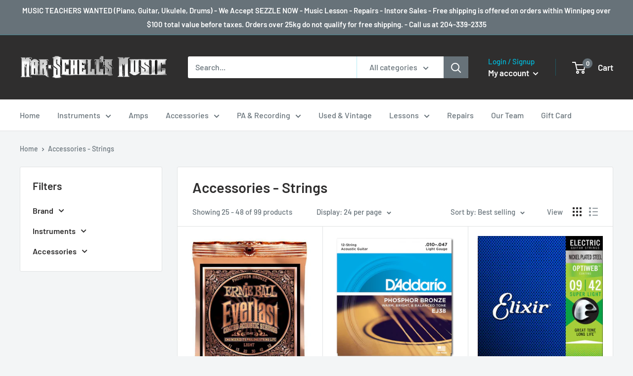

--- FILE ---
content_type: text/html; charset=utf-8
request_url: https://marschellsmusic.com/collections/accessories-strings?page=2
body_size: 32165
content:
<!doctype html>

<html class="no-js" lang="en">
  <head><!--Content in content_for_header -->
<!--LayoutHub-Embed--><link rel="stylesheet" type="text/css" href="data:text/css;base64," media="all">
<!--LH--><!--/LayoutHub-Embed--><meta charset="utf-8">
    <meta name="viewport" content="width=device-width, initial-scale=1.0, height=device-height, minimum-scale=1.0, maximum-scale=5.0">
    <meta name="theme-color" content="#2f2e2e"><title>Accessories - Strings &ndash; Page 2
</title><link rel="canonical" href="https://marschellsmusic.com/collections/accessories-strings?page=2"><link rel="shortcut icon" href="//marschellsmusic.com/cdn/shop/files/favicon2_96x96.png?v=1613726488" type="image/png"><link rel="preload" as="style" href="//marschellsmusic.com/cdn/shop/t/2/assets/theme.css?v=98983937231062201781610916880">
    <link rel="preload" as="script" href="//marschellsmusic.com/cdn/shop/t/2/assets/theme.min.js?v=156966696984249056491642698279">
    <link rel="preconnect" href="https://cdn.shopify.com">
    <link rel="preconnect" href="https://fonts.shopifycdn.com">
    <link rel="dns-prefetch" href="https://productreviews.shopifycdn.com">
    <link rel="dns-prefetch" href="https://ajax.googleapis.com">
    <link rel="dns-prefetch" href="https://maps.googleapis.com">
    <link rel="dns-prefetch" href="https://maps.gstatic.com">

    <meta property="og:type" content="website">
  <meta property="og:title" content="Accessories - Strings">
  <meta property="og:image" content="http://marschellsmusic.com/cdn/shop/files/2548.webp?v=1686006737">
  <meta property="og:image:secure_url" content="https://marschellsmusic.com/cdn/shop/files/2548.webp?v=1686006737">
  <meta property="og:image:width" content="720">
  <meta property="og:image:height" content="843"><meta property="og:url" content="https://marschellsmusic.com/collections/accessories-strings?page=2">
<meta property="og:site_name" content="Mar-Schell&#39;s Music"><meta name="twitter:card" content="summary"><meta name="twitter:title" content="Accessories - Strings">
  <meta name="twitter:description" content="">
  <meta name="twitter:image" content="https://marschellsmusic.com/cdn/shop/files/2548_600x600_crop_center.webp?v=1686006737">
    <link rel="preload" href="//marschellsmusic.com/cdn/fonts/barlow/barlow_n6.329f582a81f63f125e63c20a5a80ae9477df68e1.woff2" as="font" type="font/woff2" crossorigin>
<link rel="preload" href="//marschellsmusic.com/cdn/fonts/barlow/barlow_n5.a193a1990790eba0cc5cca569d23799830e90f07.woff2" as="font" type="font/woff2" crossorigin>

<style>
  @font-face {
  font-family: Barlow;
  font-weight: 600;
  font-style: normal;
  font-display: swap;
  src: url("//marschellsmusic.com/cdn/fonts/barlow/barlow_n6.329f582a81f63f125e63c20a5a80ae9477df68e1.woff2") format("woff2"),
       url("//marschellsmusic.com/cdn/fonts/barlow/barlow_n6.0163402e36247bcb8b02716880d0b39568412e9e.woff") format("woff");
}

  @font-face {
  font-family: Barlow;
  font-weight: 500;
  font-style: normal;
  font-display: swap;
  src: url("//marschellsmusic.com/cdn/fonts/barlow/barlow_n5.a193a1990790eba0cc5cca569d23799830e90f07.woff2") format("woff2"),
       url("//marschellsmusic.com/cdn/fonts/barlow/barlow_n5.ae31c82169b1dc0715609b8cc6a610b917808358.woff") format("woff");
}

@font-face {
  font-family: Barlow;
  font-weight: 600;
  font-style: normal;
  font-display: swap;
  src: url("//marschellsmusic.com/cdn/fonts/barlow/barlow_n6.329f582a81f63f125e63c20a5a80ae9477df68e1.woff2") format("woff2"),
       url("//marschellsmusic.com/cdn/fonts/barlow/barlow_n6.0163402e36247bcb8b02716880d0b39568412e9e.woff") format("woff");
}

@font-face {
  font-family: Barlow;
  font-weight: 600;
  font-style: italic;
  font-display: swap;
  src: url("//marschellsmusic.com/cdn/fonts/barlow/barlow_i6.5a22bd20fb27bad4d7674cc6e666fb9c77d813bb.woff2") format("woff2"),
       url("//marschellsmusic.com/cdn/fonts/barlow/barlow_i6.1c8787fcb59f3add01a87f21b38c7ef797e3b3a1.woff") format("woff");
}


  @font-face {
  font-family: Barlow;
  font-weight: 700;
  font-style: normal;
  font-display: swap;
  src: url("//marschellsmusic.com/cdn/fonts/barlow/barlow_n7.691d1d11f150e857dcbc1c10ef03d825bc378d81.woff2") format("woff2"),
       url("//marschellsmusic.com/cdn/fonts/barlow/barlow_n7.4fdbb1cb7da0e2c2f88492243ffa2b4f91924840.woff") format("woff");
}

  @font-face {
  font-family: Barlow;
  font-weight: 500;
  font-style: italic;
  font-display: swap;
  src: url("//marschellsmusic.com/cdn/fonts/barlow/barlow_i5.714d58286997b65cd479af615cfa9bb0a117a573.woff2") format("woff2"),
       url("//marschellsmusic.com/cdn/fonts/barlow/barlow_i5.0120f77e6447d3b5df4bbec8ad8c2d029d87fb21.woff") format("woff");
}

  @font-face {
  font-family: Barlow;
  font-weight: 700;
  font-style: italic;
  font-display: swap;
  src: url("//marschellsmusic.com/cdn/fonts/barlow/barlow_i7.50e19d6cc2ba5146fa437a5a7443c76d5d730103.woff2") format("woff2"),
       url("//marschellsmusic.com/cdn/fonts/barlow/barlow_i7.47e9f98f1b094d912e6fd631cc3fe93d9f40964f.woff") format("woff");
}


  :root {
    --default-text-font-size : 15px;
    --base-text-font-size    : 16px;
    --heading-font-family    : Barlow, sans-serif;
    --heading-font-weight    : 600;
    --heading-font-style     : normal;
    --text-font-family       : Barlow, sans-serif;
    --text-font-weight       : 500;
    --text-font-style        : normal;
    --text-font-bolder-weight: 600;
    --text-link-decoration   : normal;

    --text-color               : #677279;
    --text-color-rgb           : 103, 114, 121;
    --heading-color            : #2f2e2e;
    --border-color             : #e1e3e4;
    --border-color-rgb         : 225, 227, 228;
    --form-border-color        : #d4d6d8;
    --accent-color             : #2f2e2e;
    --accent-color-rgb         : 47, 46, 46;
    --link-color               : #00badb;
    --link-color-hover         : #00798e;
    --background               : #f3f5f6;
    --secondary-background     : #ffffff;
    --secondary-background-rgb : 255, 255, 255;
    --accent-background        : rgba(47, 46, 46, 0.08);

    --input-background: #ffffff;

    --error-color       : #ff0000;
    --error-background  : rgba(255, 0, 0, 0.07);
    --success-color     : #00aa00;
    --success-background: rgba(0, 170, 0, 0.11);

    --primary-button-background      : #2f2e2e;
    --primary-button-background-rgb  : 47, 46, 46;
    --primary-button-text-color      : #ffffff;
    --secondary-button-background    : #d32f2f;
    --secondary-button-background-rgb: 211, 47, 47;
    --secondary-button-text-color    : #ffffff;

    --header-background      : #2f2e2e;
    --header-text-color      : #ffffff;
    --header-light-text-color: #00badb;
    --header-border-color    : rgba(0, 186, 219, 0.3);
    --header-accent-color    : #677279;

    --footer-background-color:    #2f2e2e;
    --footer-heading-text-color:  #ffffff;
    --footer-body-text-color:     #ffffff;
    --footer-accent-color:        #00badb;
    --footer-accent-color-rgb:    0, 186, 219;
    --footer-border:              none;
    
    --flickity-arrow-color: #abb1b4;--product-on-sale-accent           : #ee0000;
    --product-on-sale-accent-rgb       : 238, 0, 0;
    --product-on-sale-color            : #ffffff;
    --product-in-stock-color           : #008a00;
    --product-low-stock-color          : #ee0000;
    --product-sold-out-color           : #8a9297;
    --product-custom-label-1-background: #ee0000;
    --product-custom-label-1-color     : #ffffff;
    --product-custom-label-2-background: #00a500;
    --product-custom-label-2-color     : #ffffff;
    --product-review-star-color        : #ffbd00;

    --mobile-container-gutter : 20px;
    --desktop-container-gutter: 40px;
  }
</style>

<script>
  // IE11 does not have support for CSS variables, so we have to polyfill them
  if (!(((window || {}).CSS || {}).supports && window.CSS.supports('(--a: 0)'))) {
    const script = document.createElement('script');
    script.type = 'text/javascript';
    script.src = 'https://cdn.jsdelivr.net/npm/css-vars-ponyfill@2';
    script.onload = function() {
      cssVars({});
    };

    document.getElementsByTagName('head')[0].appendChild(script);
  }
</script>


    <script>window.performance && window.performance.mark && window.performance.mark('shopify.content_for_header.start');</script><meta id="shopify-digital-wallet" name="shopify-digital-wallet" content="/53267792061/digital_wallets/dialog">
<meta name="shopify-checkout-api-token" content="0c0591686667b9ecbc04530b4cd2dc08">
<link rel="alternate" type="application/atom+xml" title="Feed" href="/collections/accessories-strings.atom" />
<link rel="prev" href="/collections/accessories-strings?page=1">
<link rel="next" href="/collections/accessories-strings?page=3">
<link rel="alternate" type="application/json+oembed" href="https://marschellsmusic.com/collections/accessories-strings.oembed?page=2">
<script async="async" src="/checkouts/internal/preloads.js?locale=en-CA"></script>
<link rel="preconnect" href="https://shop.app" crossorigin="anonymous">
<script async="async" src="https://shop.app/checkouts/internal/preloads.js?locale=en-CA&shop_id=53267792061" crossorigin="anonymous"></script>
<script id="shopify-features" type="application/json">{"accessToken":"0c0591686667b9ecbc04530b4cd2dc08","betas":["rich-media-storefront-analytics"],"domain":"marschellsmusic.com","predictiveSearch":true,"shopId":53267792061,"locale":"en"}</script>
<script>var Shopify = Shopify || {};
Shopify.shop = "mar-shells-music.myshopify.com";
Shopify.locale = "en";
Shopify.currency = {"active":"CAD","rate":"1.0"};
Shopify.country = "CA";
Shopify.theme = {"name":"Warehouse","id":118323937469,"schema_name":"Warehouse","schema_version":"1.15.4","theme_store_id":871,"role":"main"};
Shopify.theme.handle = "null";
Shopify.theme.style = {"id":null,"handle":null};
Shopify.cdnHost = "marschellsmusic.com/cdn";
Shopify.routes = Shopify.routes || {};
Shopify.routes.root = "/";</script>
<script type="module">!function(o){(o.Shopify=o.Shopify||{}).modules=!0}(window);</script>
<script>!function(o){function n(){var o=[];function n(){o.push(Array.prototype.slice.apply(arguments))}return n.q=o,n}var t=o.Shopify=o.Shopify||{};t.loadFeatures=n(),t.autoloadFeatures=n()}(window);</script>
<script>
  window.ShopifyPay = window.ShopifyPay || {};
  window.ShopifyPay.apiHost = "shop.app\/pay";
  window.ShopifyPay.redirectState = null;
</script>
<script id="shop-js-analytics" type="application/json">{"pageType":"collection"}</script>
<script defer="defer" async type="module" src="//marschellsmusic.com/cdn/shopifycloud/shop-js/modules/v2/client.init-shop-cart-sync_BT-GjEfc.en.esm.js"></script>
<script defer="defer" async type="module" src="//marschellsmusic.com/cdn/shopifycloud/shop-js/modules/v2/chunk.common_D58fp_Oc.esm.js"></script>
<script defer="defer" async type="module" src="//marschellsmusic.com/cdn/shopifycloud/shop-js/modules/v2/chunk.modal_xMitdFEc.esm.js"></script>
<script type="module">
  await import("//marschellsmusic.com/cdn/shopifycloud/shop-js/modules/v2/client.init-shop-cart-sync_BT-GjEfc.en.esm.js");
await import("//marschellsmusic.com/cdn/shopifycloud/shop-js/modules/v2/chunk.common_D58fp_Oc.esm.js");
await import("//marschellsmusic.com/cdn/shopifycloud/shop-js/modules/v2/chunk.modal_xMitdFEc.esm.js");

  window.Shopify.SignInWithShop?.initShopCartSync?.({"fedCMEnabled":true,"windoidEnabled":true});

</script>
<script>
  window.Shopify = window.Shopify || {};
  if (!window.Shopify.featureAssets) window.Shopify.featureAssets = {};
  window.Shopify.featureAssets['shop-js'] = {"shop-cart-sync":["modules/v2/client.shop-cart-sync_DZOKe7Ll.en.esm.js","modules/v2/chunk.common_D58fp_Oc.esm.js","modules/v2/chunk.modal_xMitdFEc.esm.js"],"init-fed-cm":["modules/v2/client.init-fed-cm_B6oLuCjv.en.esm.js","modules/v2/chunk.common_D58fp_Oc.esm.js","modules/v2/chunk.modal_xMitdFEc.esm.js"],"shop-cash-offers":["modules/v2/client.shop-cash-offers_D2sdYoxE.en.esm.js","modules/v2/chunk.common_D58fp_Oc.esm.js","modules/v2/chunk.modal_xMitdFEc.esm.js"],"shop-login-button":["modules/v2/client.shop-login-button_QeVjl5Y3.en.esm.js","modules/v2/chunk.common_D58fp_Oc.esm.js","modules/v2/chunk.modal_xMitdFEc.esm.js"],"pay-button":["modules/v2/client.pay-button_DXTOsIq6.en.esm.js","modules/v2/chunk.common_D58fp_Oc.esm.js","modules/v2/chunk.modal_xMitdFEc.esm.js"],"shop-button":["modules/v2/client.shop-button_DQZHx9pm.en.esm.js","modules/v2/chunk.common_D58fp_Oc.esm.js","modules/v2/chunk.modal_xMitdFEc.esm.js"],"avatar":["modules/v2/client.avatar_BTnouDA3.en.esm.js"],"init-windoid":["modules/v2/client.init-windoid_CR1B-cfM.en.esm.js","modules/v2/chunk.common_D58fp_Oc.esm.js","modules/v2/chunk.modal_xMitdFEc.esm.js"],"init-shop-for-new-customer-accounts":["modules/v2/client.init-shop-for-new-customer-accounts_C_vY_xzh.en.esm.js","modules/v2/client.shop-login-button_QeVjl5Y3.en.esm.js","modules/v2/chunk.common_D58fp_Oc.esm.js","modules/v2/chunk.modal_xMitdFEc.esm.js"],"init-shop-email-lookup-coordinator":["modules/v2/client.init-shop-email-lookup-coordinator_BI7n9ZSv.en.esm.js","modules/v2/chunk.common_D58fp_Oc.esm.js","modules/v2/chunk.modal_xMitdFEc.esm.js"],"init-shop-cart-sync":["modules/v2/client.init-shop-cart-sync_BT-GjEfc.en.esm.js","modules/v2/chunk.common_D58fp_Oc.esm.js","modules/v2/chunk.modal_xMitdFEc.esm.js"],"shop-toast-manager":["modules/v2/client.shop-toast-manager_DiYdP3xc.en.esm.js","modules/v2/chunk.common_D58fp_Oc.esm.js","modules/v2/chunk.modal_xMitdFEc.esm.js"],"init-customer-accounts":["modules/v2/client.init-customer-accounts_D9ZNqS-Q.en.esm.js","modules/v2/client.shop-login-button_QeVjl5Y3.en.esm.js","modules/v2/chunk.common_D58fp_Oc.esm.js","modules/v2/chunk.modal_xMitdFEc.esm.js"],"init-customer-accounts-sign-up":["modules/v2/client.init-customer-accounts-sign-up_iGw4briv.en.esm.js","modules/v2/client.shop-login-button_QeVjl5Y3.en.esm.js","modules/v2/chunk.common_D58fp_Oc.esm.js","modules/v2/chunk.modal_xMitdFEc.esm.js"],"shop-follow-button":["modules/v2/client.shop-follow-button_CqMgW2wH.en.esm.js","modules/v2/chunk.common_D58fp_Oc.esm.js","modules/v2/chunk.modal_xMitdFEc.esm.js"],"checkout-modal":["modules/v2/client.checkout-modal_xHeaAweL.en.esm.js","modules/v2/chunk.common_D58fp_Oc.esm.js","modules/v2/chunk.modal_xMitdFEc.esm.js"],"shop-login":["modules/v2/client.shop-login_D91U-Q7h.en.esm.js","modules/v2/chunk.common_D58fp_Oc.esm.js","modules/v2/chunk.modal_xMitdFEc.esm.js"],"lead-capture":["modules/v2/client.lead-capture_BJmE1dJe.en.esm.js","modules/v2/chunk.common_D58fp_Oc.esm.js","modules/v2/chunk.modal_xMitdFEc.esm.js"],"payment-terms":["modules/v2/client.payment-terms_Ci9AEqFq.en.esm.js","modules/v2/chunk.common_D58fp_Oc.esm.js","modules/v2/chunk.modal_xMitdFEc.esm.js"]};
</script>
<script id="__st">var __st={"a":53267792061,"offset":-21600,"reqid":"9aa345d7-37f9-4eec-9786-02703fec8c84-1769066283","pageurl":"marschellsmusic.com\/collections\/accessories-strings?page=2","u":"2e056ffa3582","p":"collection","rtyp":"collection","rid":244340457661};</script>
<script>window.ShopifyPaypalV4VisibilityTracking = true;</script>
<script id="captcha-bootstrap">!function(){'use strict';const t='contact',e='account',n='new_comment',o=[[t,t],['blogs',n],['comments',n],[t,'customer']],c=[[e,'customer_login'],[e,'guest_login'],[e,'recover_customer_password'],[e,'create_customer']],r=t=>t.map((([t,e])=>`form[action*='/${t}']:not([data-nocaptcha='true']) input[name='form_type'][value='${e}']`)).join(','),a=t=>()=>t?[...document.querySelectorAll(t)].map((t=>t.form)):[];function s(){const t=[...o],e=r(t);return a(e)}const i='password',u='form_key',d=['recaptcha-v3-token','g-recaptcha-response','h-captcha-response',i],f=()=>{try{return window.sessionStorage}catch{return}},m='__shopify_v',_=t=>t.elements[u];function p(t,e,n=!1){try{const o=window.sessionStorage,c=JSON.parse(o.getItem(e)),{data:r}=function(t){const{data:e,action:n}=t;return t[m]||n?{data:e,action:n}:{data:t,action:n}}(c);for(const[e,n]of Object.entries(r))t.elements[e]&&(t.elements[e].value=n);n&&o.removeItem(e)}catch(o){console.error('form repopulation failed',{error:o})}}const l='form_type',E='cptcha';function T(t){t.dataset[E]=!0}const w=window,h=w.document,L='Shopify',v='ce_forms',y='captcha';let A=!1;((t,e)=>{const n=(g='f06e6c50-85a8-45c8-87d0-21a2b65856fe',I='https://cdn.shopify.com/shopifycloud/storefront-forms-hcaptcha/ce_storefront_forms_captcha_hcaptcha.v1.5.2.iife.js',D={infoText:'Protected by hCaptcha',privacyText:'Privacy',termsText:'Terms'},(t,e,n)=>{const o=w[L][v],c=o.bindForm;if(c)return c(t,g,e,D).then(n);var r;o.q.push([[t,g,e,D],n]),r=I,A||(h.body.append(Object.assign(h.createElement('script'),{id:'captcha-provider',async:!0,src:r})),A=!0)});var g,I,D;w[L]=w[L]||{},w[L][v]=w[L][v]||{},w[L][v].q=[],w[L][y]=w[L][y]||{},w[L][y].protect=function(t,e){n(t,void 0,e),T(t)},Object.freeze(w[L][y]),function(t,e,n,w,h,L){const[v,y,A,g]=function(t,e,n){const i=e?o:[],u=t?c:[],d=[...i,...u],f=r(d),m=r(i),_=r(d.filter((([t,e])=>n.includes(e))));return[a(f),a(m),a(_),s()]}(w,h,L),I=t=>{const e=t.target;return e instanceof HTMLFormElement?e:e&&e.form},D=t=>v().includes(t);t.addEventListener('submit',(t=>{const e=I(t);if(!e)return;const n=D(e)&&!e.dataset.hcaptchaBound&&!e.dataset.recaptchaBound,o=_(e),c=g().includes(e)&&(!o||!o.value);(n||c)&&t.preventDefault(),c&&!n&&(function(t){try{if(!f())return;!function(t){const e=f();if(!e)return;const n=_(t);if(!n)return;const o=n.value;o&&e.removeItem(o)}(t);const e=Array.from(Array(32),(()=>Math.random().toString(36)[2])).join('');!function(t,e){_(t)||t.append(Object.assign(document.createElement('input'),{type:'hidden',name:u})),t.elements[u].value=e}(t,e),function(t,e){const n=f();if(!n)return;const o=[...t.querySelectorAll(`input[type='${i}']`)].map((({name:t})=>t)),c=[...d,...o],r={};for(const[a,s]of new FormData(t).entries())c.includes(a)||(r[a]=s);n.setItem(e,JSON.stringify({[m]:1,action:t.action,data:r}))}(t,e)}catch(e){console.error('failed to persist form',e)}}(e),e.submit())}));const S=(t,e)=>{t&&!t.dataset[E]&&(n(t,e.some((e=>e===t))),T(t))};for(const o of['focusin','change'])t.addEventListener(o,(t=>{const e=I(t);D(e)&&S(e,y())}));const B=e.get('form_key'),M=e.get(l),P=B&&M;t.addEventListener('DOMContentLoaded',(()=>{const t=y();if(P)for(const e of t)e.elements[l].value===M&&p(e,B);[...new Set([...A(),...v().filter((t=>'true'===t.dataset.shopifyCaptcha))])].forEach((e=>S(e,t)))}))}(h,new URLSearchParams(w.location.search),n,t,e,['guest_login'])})(!0,!0)}();</script>
<script integrity="sha256-4kQ18oKyAcykRKYeNunJcIwy7WH5gtpwJnB7kiuLZ1E=" data-source-attribution="shopify.loadfeatures" defer="defer" src="//marschellsmusic.com/cdn/shopifycloud/storefront/assets/storefront/load_feature-a0a9edcb.js" crossorigin="anonymous"></script>
<script crossorigin="anonymous" defer="defer" src="//marschellsmusic.com/cdn/shopifycloud/storefront/assets/shopify_pay/storefront-65b4c6d7.js?v=20250812"></script>
<script data-source-attribution="shopify.dynamic_checkout.dynamic.init">var Shopify=Shopify||{};Shopify.PaymentButton=Shopify.PaymentButton||{isStorefrontPortableWallets:!0,init:function(){window.Shopify.PaymentButton.init=function(){};var t=document.createElement("script");t.src="https://marschellsmusic.com/cdn/shopifycloud/portable-wallets/latest/portable-wallets.en.js",t.type="module",document.head.appendChild(t)}};
</script>
<script data-source-attribution="shopify.dynamic_checkout.buyer_consent">
  function portableWalletsHideBuyerConsent(e){var t=document.getElementById("shopify-buyer-consent"),n=document.getElementById("shopify-subscription-policy-button");t&&n&&(t.classList.add("hidden"),t.setAttribute("aria-hidden","true"),n.removeEventListener("click",e))}function portableWalletsShowBuyerConsent(e){var t=document.getElementById("shopify-buyer-consent"),n=document.getElementById("shopify-subscription-policy-button");t&&n&&(t.classList.remove("hidden"),t.removeAttribute("aria-hidden"),n.addEventListener("click",e))}window.Shopify?.PaymentButton&&(window.Shopify.PaymentButton.hideBuyerConsent=portableWalletsHideBuyerConsent,window.Shopify.PaymentButton.showBuyerConsent=portableWalletsShowBuyerConsent);
</script>
<script data-source-attribution="shopify.dynamic_checkout.cart.bootstrap">document.addEventListener("DOMContentLoaded",(function(){function t(){return document.querySelector("shopify-accelerated-checkout-cart, shopify-accelerated-checkout")}if(t())Shopify.PaymentButton.init();else{new MutationObserver((function(e,n){t()&&(Shopify.PaymentButton.init(),n.disconnect())})).observe(document.body,{childList:!0,subtree:!0})}}));
</script>
<link id="shopify-accelerated-checkout-styles" rel="stylesheet" media="screen" href="https://marschellsmusic.com/cdn/shopifycloud/portable-wallets/latest/accelerated-checkout-backwards-compat.css" crossorigin="anonymous">
<style id="shopify-accelerated-checkout-cart">
        #shopify-buyer-consent {
  margin-top: 1em;
  display: inline-block;
  width: 100%;
}

#shopify-buyer-consent.hidden {
  display: none;
}

#shopify-subscription-policy-button {
  background: none;
  border: none;
  padding: 0;
  text-decoration: underline;
  font-size: inherit;
  cursor: pointer;
}

#shopify-subscription-policy-button::before {
  box-shadow: none;
}

      </style>

<script>window.performance && window.performance.mark && window.performance.mark('shopify.content_for_header.end');</script>

    <link rel="stylesheet" href="//marschellsmusic.com/cdn/shop/t/2/assets/theme.css?v=98983937231062201781610916880">

    


  <script type="application/ld+json">
  {
    "@context": "http://schema.org",
    "@type": "BreadcrumbList",
  "itemListElement": [{
      "@type": "ListItem",
      "position": 1,
      "name": "Home",
      "item": "https://marschellsmusic.com"
    },{
          "@type": "ListItem",
          "position": 2,
          "name": "Accessories - Strings",
          "item": "https://marschellsmusic.com/collections/accessories-strings"
        }]
  }
  </script>


    <script>
      // This allows to expose several variables to the global scope, to be used in scripts
      window.theme = {
        pageType: "collection",
        cartCount: 0,
        moneyFormat: "${{amount}}",
        moneyWithCurrencyFormat: "${{amount}} CAD",
        showDiscount: true,
        discountMode: "saving",
        searchMode: "product,article",
        searchUnavailableProducts: "last",
        cartType: "drawer"
      };

      window.routes = {
        rootUrl: "\/",
        rootUrlWithoutSlash: '',
        cartUrl: "\/cart",
        cartAddUrl: "\/cart\/add",
        cartChangeUrl: "\/cart\/change",
        searchUrl: "\/search",
        productRecommendationsUrl: "\/recommendations\/products"
      };

      window.languages = {
        productRegularPrice: "Regular price",
        productSalePrice: "Sale price",
        collectionOnSaleLabel: "Save {{savings}}",
        productFormUnavailable: "Unavailable",
        productFormAddToCart: "Add to cart",
        productFormSoldOut: "Sold out",
        productAdded: "Product has been added to your cart",
        productAddedShort: "Added!",
        shippingEstimatorNoResults: "No shipping could be found for your address.",
        shippingEstimatorOneResult: "There is one shipping rate for your address:",
        shippingEstimatorMultipleResults: "There are {{count}} shipping rates for your address:",
        shippingEstimatorErrors: "There are some errors:"
      };

      window.lazySizesConfig = {
        loadHidden: false,
        hFac: 0.8,
        expFactor: 3,
        customMedia: {
          '--phone': '(max-width: 640px)',
          '--tablet': '(min-width: 641px) and (max-width: 1023px)',
          '--lap': '(min-width: 1024px)'
        }
      };

      document.documentElement.className = document.documentElement.className.replace('no-js', 'js');
    </script><script src="//marschellsmusic.com/cdn/shop/t/2/assets/theme.min.js?v=156966696984249056491642698279" defer></script>
    <script src="//marschellsmusic.com/cdn/shop/t/2/assets/custom.js?v=90373254691674712701610916879" defer></script><script>
        (function () {
          window.onpageshow = function() {
            // We force re-freshing the cart content onpageshow, as most browsers will serve a cache copy when hitting the
            // back button, which cause staled data
            document.documentElement.dispatchEvent(new CustomEvent('cart:refresh', {
              bubbles: true,
              detail: {scrollToTop: false}
            }));
          };
        })();
      </script><link href="https://monorail-edge.shopifysvc.com" rel="dns-prefetch">
<script>(function(){if ("sendBeacon" in navigator && "performance" in window) {try {var session_token_from_headers = performance.getEntriesByType('navigation')[0].serverTiming.find(x => x.name == '_s').description;} catch {var session_token_from_headers = undefined;}var session_cookie_matches = document.cookie.match(/_shopify_s=([^;]*)/);var session_token_from_cookie = session_cookie_matches && session_cookie_matches.length === 2 ? session_cookie_matches[1] : "";var session_token = session_token_from_headers || session_token_from_cookie || "";function handle_abandonment_event(e) {var entries = performance.getEntries().filter(function(entry) {return /monorail-edge.shopifysvc.com/.test(entry.name);});if (!window.abandonment_tracked && entries.length === 0) {window.abandonment_tracked = true;var currentMs = Date.now();var navigation_start = performance.timing.navigationStart;var payload = {shop_id: 53267792061,url: window.location.href,navigation_start,duration: currentMs - navigation_start,session_token,page_type: "collection"};window.navigator.sendBeacon("https://monorail-edge.shopifysvc.com/v1/produce", JSON.stringify({schema_id: "online_store_buyer_site_abandonment/1.1",payload: payload,metadata: {event_created_at_ms: currentMs,event_sent_at_ms: currentMs}}));}}window.addEventListener('pagehide', handle_abandonment_event);}}());</script>
<script id="web-pixels-manager-setup">(function e(e,d,r,n,o){if(void 0===o&&(o={}),!Boolean(null===(a=null===(i=window.Shopify)||void 0===i?void 0:i.analytics)||void 0===a?void 0:a.replayQueue)){var i,a;window.Shopify=window.Shopify||{};var t=window.Shopify;t.analytics=t.analytics||{};var s=t.analytics;s.replayQueue=[],s.publish=function(e,d,r){return s.replayQueue.push([e,d,r]),!0};try{self.performance.mark("wpm:start")}catch(e){}var l=function(){var e={modern:/Edge?\/(1{2}[4-9]|1[2-9]\d|[2-9]\d{2}|\d{4,})\.\d+(\.\d+|)|Firefox\/(1{2}[4-9]|1[2-9]\d|[2-9]\d{2}|\d{4,})\.\d+(\.\d+|)|Chrom(ium|e)\/(9{2}|\d{3,})\.\d+(\.\d+|)|(Maci|X1{2}).+ Version\/(15\.\d+|(1[6-9]|[2-9]\d|\d{3,})\.\d+)([,.]\d+|)( \(\w+\)|)( Mobile\/\w+|) Safari\/|Chrome.+OPR\/(9{2}|\d{3,})\.\d+\.\d+|(CPU[ +]OS|iPhone[ +]OS|CPU[ +]iPhone|CPU IPhone OS|CPU iPad OS)[ +]+(15[._]\d+|(1[6-9]|[2-9]\d|\d{3,})[._]\d+)([._]\d+|)|Android:?[ /-](13[3-9]|1[4-9]\d|[2-9]\d{2}|\d{4,})(\.\d+|)(\.\d+|)|Android.+Firefox\/(13[5-9]|1[4-9]\d|[2-9]\d{2}|\d{4,})\.\d+(\.\d+|)|Android.+Chrom(ium|e)\/(13[3-9]|1[4-9]\d|[2-9]\d{2}|\d{4,})\.\d+(\.\d+|)|SamsungBrowser\/([2-9]\d|\d{3,})\.\d+/,legacy:/Edge?\/(1[6-9]|[2-9]\d|\d{3,})\.\d+(\.\d+|)|Firefox\/(5[4-9]|[6-9]\d|\d{3,})\.\d+(\.\d+|)|Chrom(ium|e)\/(5[1-9]|[6-9]\d|\d{3,})\.\d+(\.\d+|)([\d.]+$|.*Safari\/(?![\d.]+ Edge\/[\d.]+$))|(Maci|X1{2}).+ Version\/(10\.\d+|(1[1-9]|[2-9]\d|\d{3,})\.\d+)([,.]\d+|)( \(\w+\)|)( Mobile\/\w+|) Safari\/|Chrome.+OPR\/(3[89]|[4-9]\d|\d{3,})\.\d+\.\d+|(CPU[ +]OS|iPhone[ +]OS|CPU[ +]iPhone|CPU IPhone OS|CPU iPad OS)[ +]+(10[._]\d+|(1[1-9]|[2-9]\d|\d{3,})[._]\d+)([._]\d+|)|Android:?[ /-](13[3-9]|1[4-9]\d|[2-9]\d{2}|\d{4,})(\.\d+|)(\.\d+|)|Mobile Safari.+OPR\/([89]\d|\d{3,})\.\d+\.\d+|Android.+Firefox\/(13[5-9]|1[4-9]\d|[2-9]\d{2}|\d{4,})\.\d+(\.\d+|)|Android.+Chrom(ium|e)\/(13[3-9]|1[4-9]\d|[2-9]\d{2}|\d{4,})\.\d+(\.\d+|)|Android.+(UC? ?Browser|UCWEB|U3)[ /]?(15\.([5-9]|\d{2,})|(1[6-9]|[2-9]\d|\d{3,})\.\d+)\.\d+|SamsungBrowser\/(5\.\d+|([6-9]|\d{2,})\.\d+)|Android.+MQ{2}Browser\/(14(\.(9|\d{2,})|)|(1[5-9]|[2-9]\d|\d{3,})(\.\d+|))(\.\d+|)|K[Aa][Ii]OS\/(3\.\d+|([4-9]|\d{2,})\.\d+)(\.\d+|)/},d=e.modern,r=e.legacy,n=navigator.userAgent;return n.match(d)?"modern":n.match(r)?"legacy":"unknown"}(),u="modern"===l?"modern":"legacy",c=(null!=n?n:{modern:"",legacy:""})[u],f=function(e){return[e.baseUrl,"/wpm","/b",e.hashVersion,"modern"===e.buildTarget?"m":"l",".js"].join("")}({baseUrl:d,hashVersion:r,buildTarget:u}),m=function(e){var d=e.version,r=e.bundleTarget,n=e.surface,o=e.pageUrl,i=e.monorailEndpoint;return{emit:function(e){var a=e.status,t=e.errorMsg,s=(new Date).getTime(),l=JSON.stringify({metadata:{event_sent_at_ms:s},events:[{schema_id:"web_pixels_manager_load/3.1",payload:{version:d,bundle_target:r,page_url:o,status:a,surface:n,error_msg:t},metadata:{event_created_at_ms:s}}]});if(!i)return console&&console.warn&&console.warn("[Web Pixels Manager] No Monorail endpoint provided, skipping logging."),!1;try{return self.navigator.sendBeacon.bind(self.navigator)(i,l)}catch(e){}var u=new XMLHttpRequest;try{return u.open("POST",i,!0),u.setRequestHeader("Content-Type","text/plain"),u.send(l),!0}catch(e){return console&&console.warn&&console.warn("[Web Pixels Manager] Got an unhandled error while logging to Monorail."),!1}}}}({version:r,bundleTarget:l,surface:e.surface,pageUrl:self.location.href,monorailEndpoint:e.monorailEndpoint});try{o.browserTarget=l,function(e){var d=e.src,r=e.async,n=void 0===r||r,o=e.onload,i=e.onerror,a=e.sri,t=e.scriptDataAttributes,s=void 0===t?{}:t,l=document.createElement("script"),u=document.querySelector("head"),c=document.querySelector("body");if(l.async=n,l.src=d,a&&(l.integrity=a,l.crossOrigin="anonymous"),s)for(var f in s)if(Object.prototype.hasOwnProperty.call(s,f))try{l.dataset[f]=s[f]}catch(e){}if(o&&l.addEventListener("load",o),i&&l.addEventListener("error",i),u)u.appendChild(l);else{if(!c)throw new Error("Did not find a head or body element to append the script");c.appendChild(l)}}({src:f,async:!0,onload:function(){if(!function(){var e,d;return Boolean(null===(d=null===(e=window.Shopify)||void 0===e?void 0:e.analytics)||void 0===d?void 0:d.initialized)}()){var d=window.webPixelsManager.init(e)||void 0;if(d){var r=window.Shopify.analytics;r.replayQueue.forEach((function(e){var r=e[0],n=e[1],o=e[2];d.publishCustomEvent(r,n,o)})),r.replayQueue=[],r.publish=d.publishCustomEvent,r.visitor=d.visitor,r.initialized=!0}}},onerror:function(){return m.emit({status:"failed",errorMsg:"".concat(f," has failed to load")})},sri:function(e){var d=/^sha384-[A-Za-z0-9+/=]+$/;return"string"==typeof e&&d.test(e)}(c)?c:"",scriptDataAttributes:o}),m.emit({status:"loading"})}catch(e){m.emit({status:"failed",errorMsg:(null==e?void 0:e.message)||"Unknown error"})}}})({shopId: 53267792061,storefrontBaseUrl: "https://marschellsmusic.com",extensionsBaseUrl: "https://extensions.shopifycdn.com/cdn/shopifycloud/web-pixels-manager",monorailEndpoint: "https://monorail-edge.shopifysvc.com/unstable/produce_batch",surface: "storefront-renderer",enabledBetaFlags: ["2dca8a86"],webPixelsConfigList: [{"id":"shopify-app-pixel","configuration":"{}","eventPayloadVersion":"v1","runtimeContext":"STRICT","scriptVersion":"0450","apiClientId":"shopify-pixel","type":"APP","privacyPurposes":["ANALYTICS","MARKETING"]},{"id":"shopify-custom-pixel","eventPayloadVersion":"v1","runtimeContext":"LAX","scriptVersion":"0450","apiClientId":"shopify-pixel","type":"CUSTOM","privacyPurposes":["ANALYTICS","MARKETING"]}],isMerchantRequest: false,initData: {"shop":{"name":"Mar-Schell's Music","paymentSettings":{"currencyCode":"CAD"},"myshopifyDomain":"mar-shells-music.myshopify.com","countryCode":"CA","storefrontUrl":"https:\/\/marschellsmusic.com"},"customer":null,"cart":null,"checkout":null,"productVariants":[],"purchasingCompany":null},},"https://marschellsmusic.com/cdn","fcfee988w5aeb613cpc8e4bc33m6693e112",{"modern":"","legacy":""},{"shopId":"53267792061","storefrontBaseUrl":"https:\/\/marschellsmusic.com","extensionBaseUrl":"https:\/\/extensions.shopifycdn.com\/cdn\/shopifycloud\/web-pixels-manager","surface":"storefront-renderer","enabledBetaFlags":"[\"2dca8a86\"]","isMerchantRequest":"false","hashVersion":"fcfee988w5aeb613cpc8e4bc33m6693e112","publish":"custom","events":"[[\"page_viewed\",{}],[\"collection_viewed\",{\"collection\":{\"id\":\"244340457661\",\"title\":\"Accessories - Strings\",\"productVariants\":[{\"price\":{\"amount\":17.69,\"currencyCode\":\"CAD\"},\"product\":{\"title\":\"Ernie Ball Everlast Coated Phosphor Guitar Strings - Light 11-52\",\"vendor\":\"Ernie Ball\",\"id\":\"7483164262589\",\"untranslatedTitle\":\"Ernie Ball Everlast Coated Phosphor Guitar Strings - Light 11-52\",\"url\":\"\/products\/ernie-ball-everlast-coated-phosphor-guitar-strings-light-11-52\",\"type\":\"Accessories - Strings\"},\"id\":\"42862734442685\",\"image\":{\"src\":\"\/\/marschellsmusic.com\/cdn\/shop\/files\/2548.webp?v=1686006737\"},\"sku\":\"2548EB\",\"title\":\"Default Title\",\"untranslatedTitle\":\"Default Title\"},{\"price\":{\"amount\":19.75,\"currencyCode\":\"CAD\"},\"product\":{\"title\":\"D'Addario EJ38 12 String Set Acoustic Guitar Strings\",\"vendor\":\"D'Addario\",\"id\":\"6787857154237\",\"untranslatedTitle\":\"D'Addario EJ38 12 String Set Acoustic Guitar Strings\",\"url\":\"\/products\/daddario-ej38-12-string-set-acoustic-guitar-strings\",\"type\":\"Accessories - Strings\"},\"id\":\"40060853944509\",\"image\":{\"src\":\"\/\/marschellsmusic.com\/cdn\/shop\/products\/daddario_ej38_grande_918b9d76-1660-4046-9a8c-324db07fe94a.png?v=1623962947\"},\"sku\":\"EJ38\",\"title\":\"Default Title\",\"untranslatedTitle\":\"Default Title\"},{\"price\":{\"amount\":20.99,\"currencyCode\":\"CAD\"},\"product\":{\"title\":\"Elixir Optiweb Electric Guitar Strings 9-42\",\"vendor\":\"Elixir\",\"id\":\"6791357202621\",\"untranslatedTitle\":\"Elixir Optiweb Electric Guitar Strings 9-42\",\"url\":\"\/products\/elixir-optiweb-electric-guitar-strings-9-42\",\"type\":\"Accessories - Strings\"},\"id\":\"40073464348861\",\"image\":{\"src\":\"\/\/marschellsmusic.com\/cdn\/shop\/products\/md_1_19002_Front.jpg?v=1624129146\"},\"sku\":\"19002\",\"title\":\"Default Title\",\"untranslatedTitle\":\"Default Title\"},{\"price\":{\"amount\":25.99,\"currencyCode\":\"CAD\"},\"product\":{\"title\":\"Elixir Nanoweb Acoustic Guitar Strings 13-56\",\"vendor\":\"Elixir\",\"id\":\"6799659106493\",\"untranslatedTitle\":\"Elixir Nanoweb Acoustic Guitar Strings 13-56\",\"url\":\"\/products\/elixir-nanoweb-acoustic-guitar-strings-13-56\",\"type\":\"Accessories - Strings\"},\"id\":\"40102381945021\",\"image\":{\"src\":\"\/\/marschellsmusic.com\/cdn\/shop\/products\/md_1_16102-Front.jpg?v=1624556849\"},\"sku\":\"16102\",\"title\":\"Default Title\",\"untranslatedTitle\":\"Default Title\"},{\"price\":{\"amount\":10.99,\"currencyCode\":\"CAD\"},\"product\":{\"title\":\"D'Addario XL 11-52 Electric Guitar Strings\",\"vendor\":\"D'Addario\",\"id\":\"6787552182461\",\"untranslatedTitle\":\"D'Addario XL 11-52 Electric Guitar Strings\",\"url\":\"\/products\/daddario-xl-11-52-electric-guitar-strings\",\"type\":\"Accessories - Strings\"},\"id\":\"40059396227261\",\"image\":{\"src\":\"\/\/marschellsmusic.com\/cdn\/shop\/products\/ds_exl116_detail1_transparent.png?v=1623957354\"},\"sku\":\"EXL116\",\"title\":\"Default Title\",\"untranslatedTitle\":\"Default Title\"},{\"price\":{\"amount\":31.5,\"currencyCode\":\"CAD\"},\"product\":{\"title\":\"D'Addario XL Electric Bass Strings 45-100\",\"vendor\":\"D'Addario\",\"id\":\"6791290880189\",\"untranslatedTitle\":\"D'Addario XL Electric Bass Strings 45-100\",\"url\":\"\/products\/daddario-xl-electric-bass-strings-45-100\",\"type\":\"Accessories - Strings\"},\"id\":\"40073259614397\",\"image\":{\"src\":\"\/\/marschellsmusic.com\/cdn\/shop\/products\/ds_exl170_detail1_transparent.png?v=1624124626\"},\"sku\":\"EXL170\",\"title\":\"Default Title\",\"untranslatedTitle\":\"Default Title\"},{\"price\":{\"amount\":17.99,\"currencyCode\":\"CAD\"},\"product\":{\"title\":\"Augustine Classical Strings Medium Tension\",\"vendor\":\"Augustine\",\"id\":\"6799764783293\",\"untranslatedTitle\":\"Augustine Classical Strings Medium Tension\",\"url\":\"\/products\/augustine-classical-strings-medium-tension\",\"type\":\"Accessories - Strings\"},\"id\":\"40102684197053\",\"image\":{\"src\":\"\/\/marschellsmusic.com\/cdn\/shop\/products\/md_547be4e842b868ba87ddc47866dd9896.jpg?v=1624558759\"},\"sku\":\"AUGREDSET\",\"title\":\"Default Title\",\"untranslatedTitle\":\"Default Title\"},{\"price\":{\"amount\":9.59,\"currencyCode\":\"CAD\"},\"product\":{\"title\":\"Ernie Ball 11-52 Electric Guitar Strings\",\"vendor\":\"Ernie Ball\",\"id\":\"6799622897853\",\"untranslatedTitle\":\"Ernie Ball 11-52 Electric Guitar Strings\",\"url\":\"\/products\/ernie-ball-11-52-electric-guitar-strings\",\"type\":\"Accessories - Strings\"},\"id\":\"40102233505981\",\"image\":{\"src\":\"\/\/marschellsmusic.com\/cdn\/shop\/products\/md_c6c082d62a3cccd950926686537a7ecc.jpg?v=1624556012\"},\"sku\":\"2226EB\",\"title\":\"Default Title\",\"untranslatedTitle\":\"Default Title\"},{\"price\":{\"amount\":25.99,\"currencyCode\":\"CAD\"},\"product\":{\"title\":\"Elixir Nanoweb Acoustic Guitar Strings 10-47\",\"vendor\":\"Elixir\",\"id\":\"6791380664509\",\"untranslatedTitle\":\"Elixir Nanoweb Acoustic Guitar Strings 10-47\",\"url\":\"\/products\/elixir-nanoweb-acoustic-guitar-strings-10-47\",\"type\":\"Accessories - Strings\"},\"id\":\"40073528475837\",\"image\":{\"src\":\"\/\/marschellsmusic.com\/cdn\/shop\/products\/elixir-anti-rust-phosphor-bronze-nanoweb-coated-acoustic-guitar-strings-112.jpg?v=1624130677\"},\"sku\":\"16002\",\"title\":\"Default Title\",\"untranslatedTitle\":\"Default Title\"},{\"price\":{\"amount\":15.25,\"currencyCode\":\"CAD\"},\"product\":{\"title\":\"D'Addario Nickel Bronze 12-53 Acoustic Guitar Strings\",\"vendor\":\"D'Addario\",\"id\":\"6791188414653\",\"untranslatedTitle\":\"D'Addario Nickel Bronze 12-53 Acoustic Guitar Strings\",\"url\":\"\/products\/daddario-nickel-bronze-12-53-acoustic-guitar-strings\",\"type\":\"Accessories - Strings\"},\"id\":\"40072938291389\",\"image\":{\"src\":\"\/\/marschellsmusic.com\/cdn\/shop\/products\/12037.jpg?v=1624120134\"},\"sku\":\"NB1253\",\"title\":\"Default Title\",\"untranslatedTitle\":\"Default Title\"},{\"price\":{\"amount\":43.75,\"currencyCode\":\"CAD\"},\"product\":{\"title\":\"D'Addario NYXL Electric Bass Strings 45-105\",\"vendor\":\"D'Addario\",\"id\":\"6791282786493\",\"untranslatedTitle\":\"D'Addario NYXL Electric Bass Strings 45-105\",\"url\":\"\/products\/daddario-nyxl-electric-bass-strings-45-105\",\"type\":\"Accessories - Strings\"},\"id\":\"40073238249661\",\"image\":{\"src\":\"\/\/marschellsmusic.com\/cdn\/shop\/products\/ds_nyxl45105_detail1_transparent.png?v=1624124328\"},\"sku\":\"NYXL45105\",\"title\":\"Default Title\",\"untranslatedTitle\":\"Default Title\"},{\"price\":{\"amount\":17.75,\"currencyCode\":\"CAD\"},\"product\":{\"title\":\"D'Addario NYXL 9-42 Electric Guitar Strings\",\"vendor\":\"D'Addario\",\"id\":\"6787434774717\",\"untranslatedTitle\":\"D'Addario NYXL 9-42 Electric Guitar Strings\",\"url\":\"\/products\/daddario-nyxl-9-42-electric-guitar-strings\",\"type\":\"Accessories - Strings\"},\"id\":\"40059121467581\",\"image\":{\"src\":\"\/\/marschellsmusic.com\/cdn\/shop\/products\/ds_nyxl0942_detail1_transparent.png?v=1623952102\"},\"sku\":\"NYXL0942\",\"title\":\"Default Title\",\"untranslatedTitle\":\"Default Title\"},{\"price\":{\"amount\":11.99,\"currencyCode\":\"CAD\"},\"product\":{\"title\":\"D'Addario EJ74 Mandolin Strings\",\"vendor\":\"D'Addario\",\"id\":\"6787428155581\",\"untranslatedTitle\":\"D'Addario EJ74 Mandolin Strings\",\"url\":\"\/products\/daddario-ej74-mandolin-strings\",\"type\":\"Accessories - Strings\"},\"id\":\"40059101872317\",\"image\":{\"src\":\"\/\/marschellsmusic.com\/cdn\/shop\/products\/ds_ej74_detail1_transparent.png?v=1623951598\"},\"sku\":\"EJ74\",\"title\":\"Default Title\",\"untranslatedTitle\":\"Default Title\"},{\"price\":{\"amount\":10.4,\"currencyCode\":\"CAD\"},\"product\":{\"title\":\"D'Addario EJ12 13-56 Acoustic Guitar Strings\",\"vendor\":\"D'Addario\",\"id\":\"6787815211197\",\"untranslatedTitle\":\"D'Addario EJ12 13-56 Acoustic Guitar Strings\",\"url\":\"\/products\/daddario-ej12-13-56-acoustic-guitar-strings\",\"type\":\"Accessories - Strings\"},\"id\":\"40060656320701\",\"image\":{\"src\":\"\/\/marschellsmusic.com\/cdn\/shop\/products\/ds_ej12_detail1_transparent.png?v=1623962465\"},\"sku\":\"EJ12\",\"title\":\"Default Title\",\"untranslatedTitle\":\"Default Title\"},{\"price\":{\"amount\":27.29,\"currencyCode\":\"CAD\"},\"product\":{\"title\":\"Ernie Ball Electric Bass Strings 50-105\",\"vendor\":\"Ernie Ball\",\"id\":\"6799714484413\",\"untranslatedTitle\":\"Ernie Ball Electric Bass Strings 50-105\",\"url\":\"\/products\/ernie-ball-electric-bass-strings-50-105\",\"type\":\"Accessories - Strings\"},\"id\":\"40102562300093\",\"image\":{\"src\":\"\/\/marschellsmusic.com\/cdn\/shop\/products\/ernie-ball-2832-round-wound-regular-slinky-bass-guitar-strings-50-105-37.jpg?v=1624557873\"},\"sku\":\"2832EB\",\"title\":\"Default Title\",\"untranslatedTitle\":\"Default Title\"},{\"price\":{\"amount\":53.99,\"currencyCode\":\"CAD\"},\"product\":{\"title\":\"D'Addario NYXL Electric Bass Strings 45-130 5 String Set\",\"vendor\":\"D'Addario\",\"id\":\"6791317356733\",\"untranslatedTitle\":\"D'Addario NYXL Electric Bass Strings 45-130 5 String Set\",\"url\":\"\/products\/daddario-nyxl-electric-bass-strings-45-130-5-string-set\",\"type\":\"Accessories - Strings\"},\"id\":\"40073323970749\",\"image\":{\"src\":\"\/\/marschellsmusic.com\/cdn\/shop\/products\/ds_nyxl45130_detail1_transparent.png?v=1624126085\"},\"sku\":\"NYXL45130\",\"title\":\"Default Title\",\"untranslatedTitle\":\"Default Title\"},{\"price\":{\"amount\":20.99,\"currencyCode\":\"CAD\"},\"product\":{\"title\":\"Elixir Optiweb Electric Guitar Strings 9-46\",\"vendor\":\"Elixir\",\"id\":\"6791359758525\",\"untranslatedTitle\":\"Elixir Optiweb Electric Guitar Strings 9-46\",\"url\":\"\/products\/elixir-optiweb-electric-guitar-strings-9-46\",\"type\":\"Accessories - Strings\"},\"id\":\"40073471918269\",\"image\":{\"src\":\"\/\/marschellsmusic.com\/cdn\/shop\/products\/elixir-19027-optiweb-coated-nickel-plated-electric-guitar-strings-custom-light-9-46-15.jpg?v=1624129408\"},\"sku\":\"19027\",\"title\":\"Default Title\",\"untranslatedTitle\":\"Default Title\"},{\"price\":{\"amount\":27.29,\"currencyCode\":\"CAD\"},\"product\":{\"title\":\"Ernie Ball Electric Bass Strings 45-105\",\"vendor\":\"Ernie Ball\",\"id\":\"6799702917309\",\"untranslatedTitle\":\"Ernie Ball Electric Bass Strings 45-105\",\"url\":\"\/products\/ernie-ball-electric-bass-strings-45-105\",\"type\":\"Accessories - Strings\"},\"id\":\"40102529990845\",\"image\":{\"src\":\"\/\/marschellsmusic.com\/cdn\/shop\/products\/ernie-ball-2833-round-wound-hybrid-slinky-bass-guitar-strings-45-105-37.jpg?v=1624557679\"},\"sku\":\"2833EB\",\"title\":\"Default Title\",\"untranslatedTitle\":\"Default Title\"},{\"price\":{\"amount\":43.75,\"currencyCode\":\"CAD\"},\"product\":{\"title\":\"D'Addario NYXL Electric Bass Strings 45-100\",\"vendor\":\"D'Addario\",\"id\":\"6791278788797\",\"untranslatedTitle\":\"D'Addario NYXL Electric Bass Strings 45-100\",\"url\":\"\/products\/daddario-nyxl-electric-bass-strings-45-100\",\"type\":\"Accessories - Strings\"},\"id\":\"40073219375293\",\"image\":{\"src\":\"\/\/marschellsmusic.com\/cdn\/shop\/products\/ds_nyxl45100_detail1_transparent.png?v=1624124142\"},\"sku\":\"NYXL45100\",\"title\":\"Default Title\",\"untranslatedTitle\":\"Default Title\"},{\"price\":{\"amount\":17.75,\"currencyCode\":\"CAD\"},\"product\":{\"title\":\"D'Addario NYXL 11-49 Electric Guitar Strings\",\"vendor\":\"D'Addario\",\"id\":\"6787443327165\",\"untranslatedTitle\":\"D'Addario NYXL 11-49 Electric Guitar Strings\",\"url\":\"\/products\/daddario-nyxl-11-49-electric-guitar-strings\",\"type\":\"Accessories - Strings\"},\"id\":\"40059149713597\",\"image\":{\"src\":\"\/\/marschellsmusic.com\/cdn\/shop\/products\/ds_nyxl1149_detail1_transparent.png?v=1623952787\"},\"sku\":\"NYXL1149\",\"title\":\"Default Title\",\"untranslatedTitle\":\"Default Title\"},{\"price\":{\"amount\":65.5,\"currencyCode\":\"CAD\"},\"product\":{\"title\":\"D'Addario ECB81 - Chromes Flat Wound LONG SCALE 45-100\",\"vendor\":\"D'Addario\",\"id\":\"7451345420477\",\"untranslatedTitle\":\"D'Addario ECB81 - Chromes Flat Wound LONG SCALE 45-100\",\"url\":\"\/products\/daddario-ecb81-chromes-flat-wound-long-scale-45-100\",\"type\":\"Accessories - Strings\"},\"id\":\"42714854850749\",\"image\":{\"src\":\"\/\/marschellsmusic.com\/cdn\/shop\/products\/ecb81f.webp?v=1678483648\"},\"sku\":\"ECB81\",\"title\":\"Default Title\",\"untranslatedTitle\":\"Default Title\"},{\"price\":{\"amount\":24.5,\"currencyCode\":\"CAD\"},\"product\":{\"title\":\"D'Addario XS Acoustic Phosphor Bronze 12-53 - Light\",\"vendor\":\"D'Addario\",\"id\":\"7249503879357\",\"untranslatedTitle\":\"D'Addario XS Acoustic Phosphor Bronze 12-53 - Light\",\"url\":\"\/products\/daddario-xs-acoustic-phosphor-bronze-12-53-light\",\"type\":\"Accessories - Strings\"},\"id\":\"41900404572349\",\"image\":{\"src\":\"\/\/marschellsmusic.com\/cdn\/shop\/products\/XSA1253.jpg?v=1652734772\"},\"sku\":\"XSAPB1253\",\"title\":\"Default Title\",\"untranslatedTitle\":\"Default Title\"},{\"price\":{\"amount\":12.99,\"currencyCode\":\"CAD\"},\"product\":{\"title\":\"D'Addario XL 10-59 7 String Set Electric\",\"vendor\":\"D'Addario\",\"id\":\"6787657760957\",\"untranslatedTitle\":\"D'Addario XL 10-59 7 String Set Electric\",\"url\":\"\/products\/daddario-xl-10-59-7-string-set-electric\",\"type\":\"Accessories - Strings\"},\"id\":\"40059638710461\",\"image\":{\"src\":\"\/\/marschellsmusic.com\/cdn\/shop\/products\/ds_exl110-7_detail1_transparent2.png?v=1623960348\"},\"sku\":\"EXL110-7\",\"title\":\"Default Title\",\"untranslatedTitle\":\"Default Title\"},{\"price\":{\"amount\":15.25,\"currencyCode\":\"CAD\"},\"product\":{\"title\":\"D'Addario Nickel Bronze 11-52 Acoustic Guitar Strings\",\"vendor\":\"D'Addario\",\"id\":\"6791167934653\",\"untranslatedTitle\":\"D'Addario Nickel Bronze 11-52 Acoustic Guitar Strings\",\"url\":\"\/products\/daddario-nickel-bronze-11-52-acoustic-guitar-strings\",\"type\":\"Accessories - Strings\"},\"id\":\"40072865218749\",\"image\":{\"src\":\"\/\/marschellsmusic.com\/cdn\/shop\/products\/ds_nb1152_detail1_transparent.png?v=1624119484\"},\"sku\":\"NB1152\",\"title\":\"Default Title\",\"untranslatedTitle\":\"Default Title\"}]}}]]"});</script><script>
  window.ShopifyAnalytics = window.ShopifyAnalytics || {};
  window.ShopifyAnalytics.meta = window.ShopifyAnalytics.meta || {};
  window.ShopifyAnalytics.meta.currency = 'CAD';
  var meta = {"products":[{"id":7483164262589,"gid":"gid:\/\/shopify\/Product\/7483164262589","vendor":"Ernie Ball","type":"Accessories - Strings","handle":"ernie-ball-everlast-coated-phosphor-guitar-strings-light-11-52","variants":[{"id":42862734442685,"price":1769,"name":"Ernie Ball Everlast Coated Phosphor Guitar Strings - Light 11-52","public_title":null,"sku":"2548EB"}],"remote":false},{"id":6787857154237,"gid":"gid:\/\/shopify\/Product\/6787857154237","vendor":"D'Addario","type":"Accessories - Strings","handle":"daddario-ej38-12-string-set-acoustic-guitar-strings","variants":[{"id":40060853944509,"price":1975,"name":"D'Addario EJ38 12 String Set Acoustic Guitar Strings","public_title":null,"sku":"EJ38"}],"remote":false},{"id":6791357202621,"gid":"gid:\/\/shopify\/Product\/6791357202621","vendor":"Elixir","type":"Accessories - Strings","handle":"elixir-optiweb-electric-guitar-strings-9-42","variants":[{"id":40073464348861,"price":2099,"name":"Elixir Optiweb Electric Guitar Strings 9-42","public_title":null,"sku":"19002"}],"remote":false},{"id":6799659106493,"gid":"gid:\/\/shopify\/Product\/6799659106493","vendor":"Elixir","type":"Accessories - Strings","handle":"elixir-nanoweb-acoustic-guitar-strings-13-56","variants":[{"id":40102381945021,"price":2599,"name":"Elixir Nanoweb Acoustic Guitar Strings 13-56","public_title":null,"sku":"16102"}],"remote":false},{"id":6787552182461,"gid":"gid:\/\/shopify\/Product\/6787552182461","vendor":"D'Addario","type":"Accessories - Strings","handle":"daddario-xl-11-52-electric-guitar-strings","variants":[{"id":40059396227261,"price":1099,"name":"D'Addario XL 11-52 Electric Guitar Strings","public_title":null,"sku":"EXL116"}],"remote":false},{"id":6791290880189,"gid":"gid:\/\/shopify\/Product\/6791290880189","vendor":"D'Addario","type":"Accessories - Strings","handle":"daddario-xl-electric-bass-strings-45-100","variants":[{"id":40073259614397,"price":3150,"name":"D'Addario XL Electric Bass Strings 45-100","public_title":null,"sku":"EXL170"}],"remote":false},{"id":6799764783293,"gid":"gid:\/\/shopify\/Product\/6799764783293","vendor":"Augustine","type":"Accessories - Strings","handle":"augustine-classical-strings-medium-tension","variants":[{"id":40102684197053,"price":1799,"name":"Augustine Classical Strings Medium Tension","public_title":null,"sku":"AUGREDSET"}],"remote":false},{"id":6799622897853,"gid":"gid:\/\/shopify\/Product\/6799622897853","vendor":"Ernie Ball","type":"Accessories - Strings","handle":"ernie-ball-11-52-electric-guitar-strings","variants":[{"id":40102233505981,"price":959,"name":"Ernie Ball 11-52 Electric Guitar Strings","public_title":null,"sku":"2226EB"}],"remote":false},{"id":6791380664509,"gid":"gid:\/\/shopify\/Product\/6791380664509","vendor":"Elixir","type":"Accessories - Strings","handle":"elixir-nanoweb-acoustic-guitar-strings-10-47","variants":[{"id":40073528475837,"price":2599,"name":"Elixir Nanoweb Acoustic Guitar Strings 10-47","public_title":null,"sku":"16002"}],"remote":false},{"id":6791188414653,"gid":"gid:\/\/shopify\/Product\/6791188414653","vendor":"D'Addario","type":"Accessories - Strings","handle":"daddario-nickel-bronze-12-53-acoustic-guitar-strings","variants":[{"id":40072938291389,"price":1525,"name":"D'Addario Nickel Bronze 12-53 Acoustic Guitar Strings","public_title":null,"sku":"NB1253"}],"remote":false},{"id":6791282786493,"gid":"gid:\/\/shopify\/Product\/6791282786493","vendor":"D'Addario","type":"Accessories - Strings","handle":"daddario-nyxl-electric-bass-strings-45-105","variants":[{"id":40073238249661,"price":4375,"name":"D'Addario NYXL Electric Bass Strings 45-105","public_title":null,"sku":"NYXL45105"}],"remote":false},{"id":6787434774717,"gid":"gid:\/\/shopify\/Product\/6787434774717","vendor":"D'Addario","type":"Accessories - Strings","handle":"daddario-nyxl-9-42-electric-guitar-strings","variants":[{"id":40059121467581,"price":1775,"name":"D'Addario NYXL 9-42 Electric Guitar Strings","public_title":null,"sku":"NYXL0942"}],"remote":false},{"id":6787428155581,"gid":"gid:\/\/shopify\/Product\/6787428155581","vendor":"D'Addario","type":"Accessories - Strings","handle":"daddario-ej74-mandolin-strings","variants":[{"id":40059101872317,"price":1199,"name":"D'Addario EJ74 Mandolin Strings","public_title":null,"sku":"EJ74"}],"remote":false},{"id":6787815211197,"gid":"gid:\/\/shopify\/Product\/6787815211197","vendor":"D'Addario","type":"Accessories - Strings","handle":"daddario-ej12-13-56-acoustic-guitar-strings","variants":[{"id":40060656320701,"price":1040,"name":"D'Addario EJ12 13-56 Acoustic Guitar Strings","public_title":null,"sku":"EJ12"}],"remote":false},{"id":6799714484413,"gid":"gid:\/\/shopify\/Product\/6799714484413","vendor":"Ernie Ball","type":"Accessories - Strings","handle":"ernie-ball-electric-bass-strings-50-105","variants":[{"id":40102562300093,"price":2729,"name":"Ernie Ball Electric Bass Strings 50-105","public_title":null,"sku":"2832EB"}],"remote":false},{"id":6791317356733,"gid":"gid:\/\/shopify\/Product\/6791317356733","vendor":"D'Addario","type":"Accessories - Strings","handle":"daddario-nyxl-electric-bass-strings-45-130-5-string-set","variants":[{"id":40073323970749,"price":5399,"name":"D'Addario NYXL Electric Bass Strings 45-130 5 String Set","public_title":null,"sku":"NYXL45130"}],"remote":false},{"id":6791359758525,"gid":"gid:\/\/shopify\/Product\/6791359758525","vendor":"Elixir","type":"Accessories - Strings","handle":"elixir-optiweb-electric-guitar-strings-9-46","variants":[{"id":40073471918269,"price":2099,"name":"Elixir Optiweb Electric Guitar Strings 9-46","public_title":null,"sku":"19027"}],"remote":false},{"id":6799702917309,"gid":"gid:\/\/shopify\/Product\/6799702917309","vendor":"Ernie Ball","type":"Accessories - Strings","handle":"ernie-ball-electric-bass-strings-45-105","variants":[{"id":40102529990845,"price":2729,"name":"Ernie Ball Electric Bass Strings 45-105","public_title":null,"sku":"2833EB"}],"remote":false},{"id":6791278788797,"gid":"gid:\/\/shopify\/Product\/6791278788797","vendor":"D'Addario","type":"Accessories - Strings","handle":"daddario-nyxl-electric-bass-strings-45-100","variants":[{"id":40073219375293,"price":4375,"name":"D'Addario NYXL Electric Bass Strings 45-100","public_title":null,"sku":"NYXL45100"}],"remote":false},{"id":6787443327165,"gid":"gid:\/\/shopify\/Product\/6787443327165","vendor":"D'Addario","type":"Accessories - Strings","handle":"daddario-nyxl-11-49-electric-guitar-strings","variants":[{"id":40059149713597,"price":1775,"name":"D'Addario NYXL 11-49 Electric Guitar Strings","public_title":null,"sku":"NYXL1149"}],"remote":false},{"id":7451345420477,"gid":"gid:\/\/shopify\/Product\/7451345420477","vendor":"D'Addario","type":"Accessories - Strings","handle":"daddario-ecb81-chromes-flat-wound-long-scale-45-100","variants":[{"id":42714854850749,"price":6550,"name":"D'Addario ECB81 - Chromes Flat Wound LONG SCALE 45-100","public_title":null,"sku":"ECB81"}],"remote":false},{"id":7249503879357,"gid":"gid:\/\/shopify\/Product\/7249503879357","vendor":"D'Addario","type":"Accessories - Strings","handle":"daddario-xs-acoustic-phosphor-bronze-12-53-light","variants":[{"id":41900404572349,"price":2450,"name":"D'Addario XS Acoustic Phosphor Bronze 12-53 - Light","public_title":null,"sku":"XSAPB1253"}],"remote":false},{"id":6787657760957,"gid":"gid:\/\/shopify\/Product\/6787657760957","vendor":"D'Addario","type":"Accessories - Strings","handle":"daddario-xl-10-59-7-string-set-electric","variants":[{"id":40059638710461,"price":1299,"name":"D'Addario XL 10-59 7 String Set Electric","public_title":null,"sku":"EXL110-7"}],"remote":false},{"id":6791167934653,"gid":"gid:\/\/shopify\/Product\/6791167934653","vendor":"D'Addario","type":"Accessories - Strings","handle":"daddario-nickel-bronze-11-52-acoustic-guitar-strings","variants":[{"id":40072865218749,"price":1525,"name":"D'Addario Nickel Bronze 11-52 Acoustic Guitar Strings","public_title":null,"sku":"NB1152"}],"remote":false}],"page":{"pageType":"collection","resourceType":"collection","resourceId":244340457661,"requestId":"9aa345d7-37f9-4eec-9786-02703fec8c84-1769066283"}};
  for (var attr in meta) {
    window.ShopifyAnalytics.meta[attr] = meta[attr];
  }
</script>
<script class="analytics">
  (function () {
    var customDocumentWrite = function(content) {
      var jquery = null;

      if (window.jQuery) {
        jquery = window.jQuery;
      } else if (window.Checkout && window.Checkout.$) {
        jquery = window.Checkout.$;
      }

      if (jquery) {
        jquery('body').append(content);
      }
    };

    var hasLoggedConversion = function(token) {
      if (token) {
        return document.cookie.indexOf('loggedConversion=' + token) !== -1;
      }
      return false;
    }

    var setCookieIfConversion = function(token) {
      if (token) {
        var twoMonthsFromNow = new Date(Date.now());
        twoMonthsFromNow.setMonth(twoMonthsFromNow.getMonth() + 2);

        document.cookie = 'loggedConversion=' + token + '; expires=' + twoMonthsFromNow;
      }
    }

    var trekkie = window.ShopifyAnalytics.lib = window.trekkie = window.trekkie || [];
    if (trekkie.integrations) {
      return;
    }
    trekkie.methods = [
      'identify',
      'page',
      'ready',
      'track',
      'trackForm',
      'trackLink'
    ];
    trekkie.factory = function(method) {
      return function() {
        var args = Array.prototype.slice.call(arguments);
        args.unshift(method);
        trekkie.push(args);
        return trekkie;
      };
    };
    for (var i = 0; i < trekkie.methods.length; i++) {
      var key = trekkie.methods[i];
      trekkie[key] = trekkie.factory(key);
    }
    trekkie.load = function(config) {
      trekkie.config = config || {};
      trekkie.config.initialDocumentCookie = document.cookie;
      var first = document.getElementsByTagName('script')[0];
      var script = document.createElement('script');
      script.type = 'text/javascript';
      script.onerror = function(e) {
        var scriptFallback = document.createElement('script');
        scriptFallback.type = 'text/javascript';
        scriptFallback.onerror = function(error) {
                var Monorail = {
      produce: function produce(monorailDomain, schemaId, payload) {
        var currentMs = new Date().getTime();
        var event = {
          schema_id: schemaId,
          payload: payload,
          metadata: {
            event_created_at_ms: currentMs,
            event_sent_at_ms: currentMs
          }
        };
        return Monorail.sendRequest("https://" + monorailDomain + "/v1/produce", JSON.stringify(event));
      },
      sendRequest: function sendRequest(endpointUrl, payload) {
        // Try the sendBeacon API
        if (window && window.navigator && typeof window.navigator.sendBeacon === 'function' && typeof window.Blob === 'function' && !Monorail.isIos12()) {
          var blobData = new window.Blob([payload], {
            type: 'text/plain'
          });

          if (window.navigator.sendBeacon(endpointUrl, blobData)) {
            return true;
          } // sendBeacon was not successful

        } // XHR beacon

        var xhr = new XMLHttpRequest();

        try {
          xhr.open('POST', endpointUrl);
          xhr.setRequestHeader('Content-Type', 'text/plain');
          xhr.send(payload);
        } catch (e) {
          console.log(e);
        }

        return false;
      },
      isIos12: function isIos12() {
        return window.navigator.userAgent.lastIndexOf('iPhone; CPU iPhone OS 12_') !== -1 || window.navigator.userAgent.lastIndexOf('iPad; CPU OS 12_') !== -1;
      }
    };
    Monorail.produce('monorail-edge.shopifysvc.com',
      'trekkie_storefront_load_errors/1.1',
      {shop_id: 53267792061,
      theme_id: 118323937469,
      app_name: "storefront",
      context_url: window.location.href,
      source_url: "//marschellsmusic.com/cdn/s/trekkie.storefront.1bbfab421998800ff09850b62e84b8915387986d.min.js"});

        };
        scriptFallback.async = true;
        scriptFallback.src = '//marschellsmusic.com/cdn/s/trekkie.storefront.1bbfab421998800ff09850b62e84b8915387986d.min.js';
        first.parentNode.insertBefore(scriptFallback, first);
      };
      script.async = true;
      script.src = '//marschellsmusic.com/cdn/s/trekkie.storefront.1bbfab421998800ff09850b62e84b8915387986d.min.js';
      first.parentNode.insertBefore(script, first);
    };
    trekkie.load(
      {"Trekkie":{"appName":"storefront","development":false,"defaultAttributes":{"shopId":53267792061,"isMerchantRequest":null,"themeId":118323937469,"themeCityHash":"13624140012464956042","contentLanguage":"en","currency":"CAD","eventMetadataId":"498aa140-25d7-4f5d-bbf2-579feb99ac3a"},"isServerSideCookieWritingEnabled":true,"monorailRegion":"shop_domain","enabledBetaFlags":["65f19447"]},"Session Attribution":{},"S2S":{"facebookCapiEnabled":false,"source":"trekkie-storefront-renderer","apiClientId":580111}}
    );

    var loaded = false;
    trekkie.ready(function() {
      if (loaded) return;
      loaded = true;

      window.ShopifyAnalytics.lib = window.trekkie;

      var originalDocumentWrite = document.write;
      document.write = customDocumentWrite;
      try { window.ShopifyAnalytics.merchantGoogleAnalytics.call(this); } catch(error) {};
      document.write = originalDocumentWrite;

      window.ShopifyAnalytics.lib.page(null,{"pageType":"collection","resourceType":"collection","resourceId":244340457661,"requestId":"9aa345d7-37f9-4eec-9786-02703fec8c84-1769066283","shopifyEmitted":true});

      var match = window.location.pathname.match(/checkouts\/(.+)\/(thank_you|post_purchase)/)
      var token = match? match[1]: undefined;
      if (!hasLoggedConversion(token)) {
        setCookieIfConversion(token);
        window.ShopifyAnalytics.lib.track("Viewed Product Category",{"currency":"CAD","category":"Collection: accessories-strings","collectionName":"accessories-strings","collectionId":244340457661,"nonInteraction":true},undefined,undefined,{"shopifyEmitted":true});
      }
    });


        var eventsListenerScript = document.createElement('script');
        eventsListenerScript.async = true;
        eventsListenerScript.src = "//marschellsmusic.com/cdn/shopifycloud/storefront/assets/shop_events_listener-3da45d37.js";
        document.getElementsByTagName('head')[0].appendChild(eventsListenerScript);

})();</script>
<script
  defer
  src="https://marschellsmusic.com/cdn/shopifycloud/perf-kit/shopify-perf-kit-3.0.4.min.js"
  data-application="storefront-renderer"
  data-shop-id="53267792061"
  data-render-region="gcp-us-central1"
  data-page-type="collection"
  data-theme-instance-id="118323937469"
  data-theme-name="Warehouse"
  data-theme-version="1.15.4"
  data-monorail-region="shop_domain"
  data-resource-timing-sampling-rate="10"
  data-shs="true"
  data-shs-beacon="true"
  data-shs-export-with-fetch="true"
  data-shs-logs-sample-rate="1"
  data-shs-beacon-endpoint="https://marschellsmusic.com/api/collect"
></script>
</head>

  <body class="warehouse--v1 features--animate-zoom template-collection " data-instant-intensity="viewport">
    <a href="#main" class="visually-hidden skip-to-content">Skip to content</a>
    <span class="loading-bar"></span>

    <div id="shopify-section-announcement-bar" class="shopify-section"><section data-section-id="announcement-bar" data-section-type="announcement-bar" data-section-settings='{
    "showNewsletter": false
  }'><div class="announcement-bar">
      <div class="container">
        <div class="announcement-bar__inner"><p class="announcement-bar__content announcement-bar__content--center">MUSIC TEACHERS WANTED (Piano, Guitar, Ukulele, Drums) - We Accept SEZZLE NOW - Music Lesson - Repairs - Instore Sales - Free shipping is offered on orders within Winnipeg over $100 total value before taxes. Orders over 25kg do not qualify for free shipping.  - Call us at 204-339-2335</p></div>
      </div>
    </div>
  </section>

  <style>
    .announcement-bar {
      background: #677279;
      color: #ffffff;
    }
  </style>

  <script>document.documentElement.style.removeProperty('--announcement-bar-button-width');document.documentElement.style.setProperty('--announcement-bar-height', document.getElementById('shopify-section-announcement-bar').clientHeight + 'px');
  </script></div>
<div id="shopify-section-popups" class="shopify-section"><div data-section-id="popups" data-section-type="popups"></div>

</div>
<div id="shopify-section-header" class="shopify-section shopify-section__header"><section data-section-id="header" data-section-type="header" data-section-settings='{
  "navigationLayout": "inline",
  "desktopOpenTrigger": "hover",
  "useStickyHeader": true
}'>
  <header class="header header--inline " role="banner">
    <div class="container">
      <div class="header__inner"><nav class="header__mobile-nav hidden-lap-and-up">
            <button class="header__mobile-nav-toggle icon-state touch-area" data-action="toggle-menu" aria-expanded="false" aria-haspopup="true" aria-controls="mobile-menu" aria-label="Open menu">
              <span class="icon-state__primary"><svg focusable="false" class="icon icon--hamburger-mobile" viewBox="0 0 20 16" role="presentation">
      <path d="M0 14h20v2H0v-2zM0 0h20v2H0V0zm0 7h20v2H0V7z" fill="currentColor" fill-rule="evenodd"></path>
    </svg></span>
              <span class="icon-state__secondary"><svg focusable="false" class="icon icon--close" viewBox="0 0 19 19" role="presentation">
      <path d="M9.1923882 8.39339828l7.7781745-7.7781746 1.4142136 1.41421357-7.7781746 7.77817459 7.7781746 7.77817456L16.9705627 19l-7.7781745-7.7781746L1.41421356 19 0 17.5857864l7.7781746-7.77817456L0 2.02943725 1.41421356.61522369 9.1923882 8.39339828z" fill="currentColor" fill-rule="evenodd"></path>
    </svg></span>
            </button><div id="mobile-menu" class="mobile-menu" aria-hidden="true"><svg focusable="false" class="icon icon--nav-triangle-borderless" viewBox="0 0 20 9" role="presentation">
      <path d="M.47108938 9c.2694725-.26871321.57077721-.56867841.90388257-.89986354C3.12384116 6.36134886 5.74788116 3.76338565 9.2467995.30653888c.4145057-.4095171 1.0844277-.40860098 1.4977971.00205122L19.4935156 9H.47108938z" fill="#ffffff"></path>
    </svg><div class="mobile-menu__inner">
    <div class="mobile-menu__panel">
      <div class="mobile-menu__section">
        <ul class="mobile-menu__nav" data-type="menu" role="list"><li class="mobile-menu__nav-item"><a href="/" class="mobile-menu__nav-link" data-type="menuitem">Home</a></li><li class="mobile-menu__nav-item"><button class="mobile-menu__nav-link" data-type="menuitem" aria-haspopup="true" aria-expanded="false" aria-controls="mobile-panel-1" data-action="open-panel">Instruments<svg focusable="false" class="icon icon--arrow-right" viewBox="0 0 8 12" role="presentation">
      <path stroke="currentColor" stroke-width="2" d="M2 2l4 4-4 4" fill="none" stroke-linecap="square"></path>
    </svg></button></li><li class="mobile-menu__nav-item"><a href="/collections/amps" class="mobile-menu__nav-link" data-type="menuitem">Amps</a></li><li class="mobile-menu__nav-item"><button class="mobile-menu__nav-link" data-type="menuitem" aria-haspopup="true" aria-expanded="false" aria-controls="mobile-panel-3" data-action="open-panel">Accessories<svg focusable="false" class="icon icon--arrow-right" viewBox="0 0 8 12" role="presentation">
      <path stroke="currentColor" stroke-width="2" d="M2 2l4 4-4 4" fill="none" stroke-linecap="square"></path>
    </svg></button></li><li class="mobile-menu__nav-item"><button class="mobile-menu__nav-link" data-type="menuitem" aria-haspopup="true" aria-expanded="false" aria-controls="mobile-panel-4" data-action="open-panel">PA & Recording<svg focusable="false" class="icon icon--arrow-right" viewBox="0 0 8 12" role="presentation">
      <path stroke="currentColor" stroke-width="2" d="M2 2l4 4-4 4" fill="none" stroke-linecap="square"></path>
    </svg></button></li><li class="mobile-menu__nav-item"><a href="/collections/used-vintage" class="mobile-menu__nav-link" data-type="menuitem">Used & Vintage</a></li><li class="mobile-menu__nav-item"><button class="mobile-menu__nav-link" data-type="menuitem" aria-haspopup="true" aria-expanded="false" aria-controls="mobile-panel-6" data-action="open-panel">Lessons<svg focusable="false" class="icon icon--arrow-right" viewBox="0 0 8 12" role="presentation">
      <path stroke="currentColor" stroke-width="2" d="M2 2l4 4-4 4" fill="none" stroke-linecap="square"></path>
    </svg></button></li><li class="mobile-menu__nav-item"><a href="/pages/repairs" class="mobile-menu__nav-link" data-type="menuitem">Repairs</a></li><li class="mobile-menu__nav-item"><a href="/pages/our-team" class="mobile-menu__nav-link" data-type="menuitem">Our Team</a></li><li class="mobile-menu__nav-item"><a href="/products/gift-card" class="mobile-menu__nav-link" data-type="menuitem">Gift Card</a></li></ul>
      </div><div class="mobile-menu__section mobile-menu__section--loose">
          <p class="mobile-menu__section-title heading h5">Need help?</p><div class="mobile-menu__help-wrapper"><svg focusable="false" class="icon icon--bi-phone" viewBox="0 0 24 24" role="presentation">
      <g stroke-width="2" fill="none" fill-rule="evenodd" stroke-linecap="square">
        <path d="M17 15l-3 3-8-8 3-3-5-5-3 3c0 9.941 8.059 18 18 18l3-3-5-5z" stroke="#2f2e2e"></path>
        <path d="M14 1c4.971 0 9 4.029 9 9m-9-5c2.761 0 5 2.239 5 5" stroke="#2f2e2e"></path>
      </g>
    </svg><span>Call us 204-339-2335</span>
            </div><div class="mobile-menu__help-wrapper"><svg focusable="false" class="icon icon--bi-email" viewBox="0 0 22 22" role="presentation">
      <g fill="none" fill-rule="evenodd">
        <path stroke="#2f2e2e" d="M.916667 10.08333367l3.66666667-2.65833334v4.65849997zm20.1666667 0L17.416667 7.42500033v4.65849997z"></path>
        <path stroke="#2f2e2e" stroke-width="2" d="M4.58333367 7.42500033L.916667 10.08333367V21.0833337h20.1666667V10.08333367L17.416667 7.42500033"></path>
        <path stroke="#2f2e2e" stroke-width="2" d="M4.58333367 12.1000003V.916667H17.416667v11.1833333m-16.5-2.01666663L21.0833337 21.0833337m0-11.00000003L11.0000003 15.5833337"></path>
        <path d="M8.25000033 5.50000033h5.49999997M8.25000033 9.166667h5.49999997" stroke="#2f2e2e" stroke-width="2" stroke-linecap="square"></path>
      </g>
    </svg><a href="mailto:online@marschellsmusic.com">online@marschellsmusic.com</a>
            </div></div><div class="mobile-menu__section mobile-menu__section--loose">
          <p class="mobile-menu__section-title heading h5">Follow Us</p><ul class="social-media__item-list social-media__item-list--stack list--unstyled" role="list">
    <li class="social-media__item social-media__item--facebook">
      <a href="https://www.facebook.com/marschellsmusic/" target="_blank" rel="noopener" aria-label="Follow us on Facebook"><svg focusable="false" class="icon icon--facebook" viewBox="0 0 30 30">
      <path d="M15 30C6.71572875 30 0 23.2842712 0 15 0 6.71572875 6.71572875 0 15 0c8.2842712 0 15 6.71572875 15 15 0 8.2842712-6.7157288 15-15 15zm3.2142857-17.1429611h-2.1428678v-2.1425646c0-.5852979.8203285-1.07160109 1.0714928-1.07160109h1.071375v-2.1428925h-2.1428678c-2.3564786 0-3.2142536 1.98610393-3.2142536 3.21449359v2.1425646h-1.0714822l.0032143 2.1528011 1.0682679-.0099086v7.499969h3.2142536v-7.499969h2.1428678v-2.1428925z" fill="currentColor" fill-rule="evenodd"></path>
    </svg>Facebook</a>
    </li>

    

  </ul></div></div><div id="mobile-panel-1" class="mobile-menu__panel is-nested">
          <div class="mobile-menu__section is-sticky">
            <button class="mobile-menu__back-button" data-action="close-panel"><svg focusable="false" class="icon icon--arrow-left" viewBox="0 0 8 12" role="presentation">
      <path stroke="currentColor" stroke-width="2" d="M6 10L2 6l4-4" fill="none" stroke-linecap="square"></path>
    </svg> Back</button>
          </div>

          <div class="mobile-menu__section"><div class="mobile-menu__nav-list"><div class="mobile-menu__nav-list-item"><button class="mobile-menu__nav-list-toggle text--strong" aria-controls="mobile-list-0" aria-expanded="false" data-action="toggle-collapsible" data-close-siblings="false">Fretted<svg focusable="false" class="icon icon--arrow-bottom" viewBox="0 0 12 8" role="presentation">
      <path stroke="currentColor" stroke-width="2" d="M10 2L6 6 2 2" fill="none" stroke-linecap="square"></path>
    </svg>
                      </button>

                      <div id="mobile-list-0" class="mobile-menu__nav-collapsible">
                        <div class="mobile-menu__nav-collapsible-content">
                          <ul class="mobile-menu__nav" data-type="menu" role="list"><li class="mobile-menu__nav-item">
                                <a href="/collections/fretted-instruments-banjo" class="mobile-menu__nav-link" data-type="menuitem">Banjo</a>
                              </li><li class="mobile-menu__nav-item">
                                <a href="/collections/fretted-instruments-electric-bass" class="mobile-menu__nav-link" data-type="menuitem">Electric Bass</a>
                              </li><li class="mobile-menu__nav-item">
                                <a href="/collections/fretted-instruments-guitar-acoustic" class="mobile-menu__nav-link" data-type="menuitem">Guitar Acoustic</a>
                              </li><li class="mobile-menu__nav-item">
                                <a href="/collections/fretted-instruments-guitar-acoustic-electric" class="mobile-menu__nav-link" data-type="menuitem">Guitar Acoustic/Electric</a>
                              </li><li class="mobile-menu__nav-item">
                                <a href="/collections/fretted-instruments-guitar-classical" class="mobile-menu__nav-link" data-type="menuitem">Guitar Classical</a>
                              </li><li class="mobile-menu__nav-item">
                                <a href="/collections/fretted-instruments-guitar-electric" class="mobile-menu__nav-link" data-type="menuitem">Guitar Electric</a>
                              </li><li class="mobile-menu__nav-item">
                                <a href="/collections/fretted-instruments-ukelele" class="mobile-menu__nav-link" data-type="menuitem">Ukelele</a>
                              </li><li class="mobile-menu__nav-item">
                                <a href="/collections/fretted-instruments" class="mobile-menu__nav-link" data-type="menuitem">Show All</a>
                              </li></ul>
                        </div>
                      </div></div><div class="mobile-menu__nav-list-item"><button class="mobile-menu__nav-list-toggle text--strong" aria-controls="mobile-list-1" aria-expanded="false" data-action="toggle-collapsible" data-close-siblings="false">Percussion<svg focusable="false" class="icon icon--arrow-bottom" viewBox="0 0 12 8" role="presentation">
      <path stroke="currentColor" stroke-width="2" d="M10 2L6 6 2 2" fill="none" stroke-linecap="square"></path>
    </svg>
                      </button>

                      <div id="mobile-list-1" class="mobile-menu__nav-collapsible">
                        <div class="mobile-menu__nav-collapsible-content">
                          <ul class="mobile-menu__nav" data-type="menu" role="list"><li class="mobile-menu__nav-item">
                                <a href="/collections/percussion-drum-set" class="mobile-menu__nav-link" data-type="menuitem">Drum Set</a>
                              </li><li class="mobile-menu__nav-item">
                                <a href="/collections/percussion-accessories" class="mobile-menu__nav-link" data-type="menuitem">Accessories</a>
                              </li><li class="mobile-menu__nav-item">
                                <a href="/collections/percussion-cymbal" class="mobile-menu__nav-link" data-type="menuitem">Cymbal</a>
                              </li><li class="mobile-menu__nav-item">
                                <a href="/collections/percussion-drum-sticks" class="mobile-menu__nav-link" data-type="menuitem">Drum Sticks</a>
                              </li><li class="mobile-menu__nav-item">
                                <a href="/collections/percussion-drum-heads" class="mobile-menu__nav-link" data-type="menuitem">Drum Heads</a>
                              </li><li class="mobile-menu__nav-item">
                                <a href="/collections/percussion-hardware" class="mobile-menu__nav-link" data-type="menuitem">Hardware</a>
                              </li><li class="mobile-menu__nav-item">
                                <a href="/collections/percussion" class="mobile-menu__nav-link" data-type="menuitem">Show All</a>
                              </li></ul>
                        </div>
                      </div></div><div class="mobile-menu__nav-list-item"><button class="mobile-menu__nav-list-toggle text--strong" aria-controls="mobile-list-2" aria-expanded="false" data-action="toggle-collapsible" data-close-siblings="false">Other<svg focusable="false" class="icon icon--arrow-bottom" viewBox="0 0 12 8" role="presentation">
      <path stroke="currentColor" stroke-width="2" d="M10 2L6 6 2 2" fill="none" stroke-linecap="square"></path>
    </svg>
                      </button>

                      <div id="mobile-list-2" class="mobile-menu__nav-collapsible">
                        <div class="mobile-menu__nav-collapsible-content">
                          <ul class="mobile-menu__nav" data-type="menu" role="list"><li class="mobile-menu__nav-item">
                                <a href="/collections/other-instruments-conga" class="mobile-menu__nav-link" data-type="menuitem">Conga</a>
                              </li><li class="mobile-menu__nav-item">
                                <a href="/collections/other-instruments-harmonica" class="mobile-menu__nav-link" data-type="menuitem">Harmonica</a>
                              </li><li class="mobile-menu__nav-item">
                                <a href="/collections/other-instruments-kazoo" class="mobile-menu__nav-link" data-type="menuitem">Kazoo</a>
                              </li><li class="mobile-menu__nav-item">
                                <a href="/collections/other-instruments-keyboard" class="mobile-menu__nav-link" data-type="menuitem">Keyboards</a>
                              </li><li class="mobile-menu__nav-item">
                                <a href="/collections/other-instruments-orchestra" class="mobile-menu__nav-link" data-type="menuitem">Orchestra</a>
                              </li><li class="mobile-menu__nav-item">
                                <a href="/collections/other-instruments-recorder" class="mobile-menu__nav-link" data-type="menuitem">Recorder</a>
                              </li><li class="mobile-menu__nav-item">
                                <a href="/collections/other-instruments-violin" class="mobile-menu__nav-link" data-type="menuitem">Violin</a>
                              </li><li class="mobile-menu__nav-item">
                                <a href="/collections/other-instruments" class="mobile-menu__nav-link" data-type="menuitem">Show All</a>
                              </li></ul>
                        </div>
                      </div></div><div class="mobile-menu__nav-list-item"><button class="mobile-menu__nav-list-toggle text--strong" aria-controls="mobile-list-3" aria-expanded="false" data-action="toggle-collapsible" data-close-siblings="false">Band<svg focusable="false" class="icon icon--arrow-bottom" viewBox="0 0 12 8" role="presentation">
      <path stroke="currentColor" stroke-width="2" d="M10 2L6 6 2 2" fill="none" stroke-linecap="square"></path>
    </svg>
                      </button>

                      <div id="mobile-list-3" class="mobile-menu__nav-collapsible">
                        <div class="mobile-menu__nav-collapsible-content">
                          <ul class="mobile-menu__nav" data-type="menu" role="list"><li class="mobile-menu__nav-item">
                                <a href="/collections/band-clarinet" class="mobile-menu__nav-link" data-type="menuitem">Clarinet</a>
                              </li><li class="mobile-menu__nav-item">
                                <a href="/pages/band-instruments" class="mobile-menu__nav-link" data-type="menuitem">Flute</a>
                              </li><li class="mobile-menu__nav-item">
                                <a href="/pages/band-instruments" class="mobile-menu__nav-link" data-type="menuitem">Saxophone</a>
                              </li><li class="mobile-menu__nav-item">
                                <a href="/pages/band-instruments" class="mobile-menu__nav-link" data-type="menuitem">Trombone</a>
                              </li><li class="mobile-menu__nav-item">
                                <a href="/pages/band-instruments" class="mobile-menu__nav-link" data-type="menuitem">Trumpet</a>
                              </li></ul>
                        </div>
                      </div></div></div>

                  <div class="mobile-menu__promo-item">
                    <a href="#" class="mobile-menu__promo">
                      <div class="mobile-menu__image-wrapper">
                        <div class="aspect-ratio" style="padding-bottom: 66.66666666666667%">
                          <img class="lazyload image--fade-in" data-src="//marschellsmusic.com/cdn/shop/files/guitar_550x.png?v=1613725410" alt="">
                        </div>
                      </div>

                      <span class="mobile-menu__image-heading heading">Looking for an Instrument?</span>
                      <p class="mobile-menu__image-text">Give us a call for more details!</p>
                    </a>
                  </div></div>
        </div><div id="mobile-panel-3" class="mobile-menu__panel is-nested">
          <div class="mobile-menu__section is-sticky">
            <button class="mobile-menu__back-button" data-action="close-panel"><svg focusable="false" class="icon icon--arrow-left" viewBox="0 0 8 12" role="presentation">
      <path stroke="currentColor" stroke-width="2" d="M6 10L2 6l4-4" fill="none" stroke-linecap="square"></path>
    </svg> Back</button>
          </div>

          <div class="mobile-menu__section"><div class="mobile-menu__nav-list"><div class="mobile-menu__nav-list-item"><button class="mobile-menu__nav-list-toggle text--strong" aria-controls="mobile-list-4" aria-expanded="false" data-action="toggle-collapsible" data-close-siblings="false">Accessories<svg focusable="false" class="icon icon--arrow-bottom" viewBox="0 0 12 8" role="presentation">
      <path stroke="currentColor" stroke-width="2" d="M10 2L6 6 2 2" fill="none" stroke-linecap="square"></path>
    </svg>
                      </button>

                      <div id="mobile-list-4" class="mobile-menu__nav-collapsible">
                        <div class="mobile-menu__nav-collapsible-content">
                          <ul class="mobile-menu__nav" data-type="menu" role="list"><li class="mobile-menu__nav-item">
                                <a href="/collections/accessories-cables-adapters" class="mobile-menu__nav-link" data-type="menuitem">Cables/Adapters</a>
                              </li><li class="mobile-menu__nav-item">
                                <a href="/collections/accessories-capo" class="mobile-menu__nav-link" data-type="menuitem">Capos</a>
                              </li><li class="mobile-menu__nav-item">
                                <a href="/collections/accessories-cases" class="mobile-menu__nav-link" data-type="menuitem">Cases</a>
                              </li><li class="mobile-menu__nav-item">
                                <a href="/collections/accessories-cleaners" class="mobile-menu__nav-link" data-type="menuitem">Cleaners</a>
                              </li><li class="mobile-menu__nav-item">
                                <a href="/collections/accessories-digital-tuners" class="mobile-menu__nav-link" data-type="menuitem">Digital Tuners</a>
                              </li><li class="mobile-menu__nav-item">
                                <a href="/collections/accessories-dvd" class="mobile-menu__nav-link" data-type="menuitem">DVD</a>
                              </li><li class="mobile-menu__nav-item">
                                <a href="/collections/accessories-effects-cases" class="mobile-menu__nav-link" data-type="menuitem">Effects Cases</a>
                              </li><li class="mobile-menu__nav-item">
                                <a href="/collections/accessories-parts" class="mobile-menu__nav-link" data-type="menuitem">Parts</a>
                              </li><li class="mobile-menu__nav-item">
                                <a href="/collections/accessories-pedals" class="mobile-menu__nav-link" data-type="menuitem">Pedals</a>
                              </li><li class="mobile-menu__nav-item">
                                <a href="/collections/accessories" class="mobile-menu__nav-link" data-type="menuitem">Show All</a>
                              </li></ul>
                        </div>
                      </div></div><div class="mobile-menu__nav-list-item"><button class="mobile-menu__nav-list-toggle text--strong" aria-controls="mobile-list-5" aria-expanded="false" data-action="toggle-collapsible" data-close-siblings="false">Accessories<svg focusable="false" class="icon icon--arrow-bottom" viewBox="0 0 12 8" role="presentation">
      <path stroke="currentColor" stroke-width="2" d="M10 2L6 6 2 2" fill="none" stroke-linecap="square"></path>
    </svg>
                      </button>

                      <div id="mobile-list-5" class="mobile-menu__nav-collapsible">
                        <div class="mobile-menu__nav-collapsible-content">
                          <ul class="mobile-menu__nav" data-type="menu" role="list"><li class="mobile-menu__nav-item">
                                <a href="/collections/accessories-picks" class="mobile-menu__nav-link" data-type="menuitem">Picks</a>
                              </li><li class="mobile-menu__nav-item">
                                <a href="/collections/accessories-reeds" class="mobile-menu__nav-link" data-type="menuitem">Reeds</a>
                              </li><li class="mobile-menu__nav-item">
                                <a href="/collections/accessories-slide" class="mobile-menu__nav-link" data-type="menuitem">Slides</a>
                              </li><li class="mobile-menu__nav-item">
                                <a href="/collections/accessories-stand" class="mobile-menu__nav-link" data-type="menuitem">Stands</a>
                              </li><li class="mobile-menu__nav-item">
                                <a href="/collections/accessories-straps" class="mobile-menu__nav-link" data-type="menuitem">Straps</a>
                              </li><li class="mobile-menu__nav-item">
                                <a href="/collections/accessories-strings" class="mobile-menu__nav-link" data-type="menuitem">Strings</a>
                              </li><li class="mobile-menu__nav-item">
                                <a href="/collections/accessories" class="mobile-menu__nav-link" data-type="menuitem">Show All</a>
                              </li></ul>
                        </div>
                      </div></div><div class="mobile-menu__nav-list-item"><button class="mobile-menu__nav-list-toggle text--strong" aria-controls="mobile-list-6" aria-expanded="false" data-action="toggle-collapsible" data-close-siblings="false">Books<svg focusable="false" class="icon icon--arrow-bottom" viewBox="0 0 12 8" role="presentation">
      <path stroke="currentColor" stroke-width="2" d="M10 2L6 6 2 2" fill="none" stroke-linecap="square"></path>
    </svg>
                      </button>

                      <div id="mobile-list-6" class="mobile-menu__nav-collapsible">
                        <div class="mobile-menu__nav-collapsible-content">
                          <ul class="mobile-menu__nav" data-type="menu" role="list"><li class="mobile-menu__nav-item">
                                <a href="/collections/books-bass-guitar" class="mobile-menu__nav-link" data-type="menuitem">Bass Guitar</a>
                              </li><li class="mobile-menu__nav-item">
                                <a href="/collections/books-drum" class="mobile-menu__nav-link" data-type="menuitem">Drum</a>
                              </li><li class="mobile-menu__nav-item">
                                <a href="/collections/books-guitar" class="mobile-menu__nav-link" data-type="menuitem">Guitar</a>
                              </li><li class="mobile-menu__nav-item">
                                <a href="/collections/books-harmonica" class="mobile-menu__nav-link" data-type="menuitem">Harmonica</a>
                              </li><li class="mobile-menu__nav-item">
                                <a href="/collections/books-piano" class="mobile-menu__nav-link" data-type="menuitem"> Piano</a>
                              </li><li class="mobile-menu__nav-item">
                                <a href="/collections/books-saxophone" class="mobile-menu__nav-link" data-type="menuitem">Saxophone</a>
                              </li><li class="mobile-menu__nav-item">
                                <a href="/collections/books-trumpet" class="mobile-menu__nav-link" data-type="menuitem">Trumpet</a>
                              </li><li class="mobile-menu__nav-item">
                                <a href="/collections/books-ukulele" class="mobile-menu__nav-link" data-type="menuitem">Ukulele</a>
                              </li><li class="mobile-menu__nav-item">
                                <a href="/collections/books-violin" class="mobile-menu__nav-link" data-type="menuitem">Violin</a>
                              </li><li class="mobile-menu__nav-item">
                                <a href="/collections/books-vocal" class="mobile-menu__nav-link" data-type="menuitem">Vocal </a>
                              </li><li class="mobile-menu__nav-item">
                                <a href="/collections/books" class="mobile-menu__nav-link" data-type="menuitem">Show All</a>
                              </li></ul>
                        </div>
                      </div></div><div class="mobile-menu__nav-list-item"><button class="mobile-menu__nav-list-toggle text--strong" aria-controls="mobile-list-7" aria-expanded="false" data-action="toggle-collapsible" data-close-siblings="false">Effects/Processors<svg focusable="false" class="icon icon--arrow-bottom" viewBox="0 0 12 8" role="presentation">
      <path stroke="currentColor" stroke-width="2" d="M10 2L6 6 2 2" fill="none" stroke-linecap="square"></path>
    </svg>
                      </button>

                      <div id="mobile-list-7" class="mobile-menu__nav-collapsible">
                        <div class="mobile-menu__nav-collapsible-content">
                          <ul class="mobile-menu__nav" data-type="menu" role="list"><li class="mobile-menu__nav-item">
                                <a href="/collections/effects-processors-guitar" class="mobile-menu__nav-link" data-type="menuitem">Guitar</a>
                              </li><li class="mobile-menu__nav-item">
                                <a href="/collections/effects-processors-power-supplies" class="mobile-menu__nav-link" data-type="menuitem">Power Supplies</a>
                              </li><li class="mobile-menu__nav-item">
                                <a href="/collections/effects-processors" class="mobile-menu__nav-link" data-type="menuitem">Show All</a>
                              </li></ul>
                        </div>
                      </div></div></div>

                  <div class="mobile-menu__promo-item">
                    <a href="#" class="mobile-menu__promo">
                      <div class="mobile-menu__image-wrapper">
                        <div class="aspect-ratio" style="padding-bottom: 66.748046875%">
                          <img class="lazyload image--fade-in" data-src="//marschellsmusic.com/cdn/shop/files/silver-cornet-instrument-on-sheet-music_550x.jpg?v=1613727753" alt="">
                        </div>
                      </div>

                      <span class="mobile-menu__image-heading heading">Looking for a Accessories?</span>
                      <p class="mobile-menu__image-text">Give us a call for more details!</p>
                    </a>
                  </div></div>
        </div><div id="mobile-panel-4" class="mobile-menu__panel is-nested">
          <div class="mobile-menu__section is-sticky">
            <button class="mobile-menu__back-button" data-action="close-panel"><svg focusable="false" class="icon icon--arrow-left" viewBox="0 0 8 12" role="presentation">
      <path stroke="currentColor" stroke-width="2" d="M6 10L2 6l4-4" fill="none" stroke-linecap="square"></path>
    </svg> Back</button>
          </div>

          <div class="mobile-menu__section"><div class="mobile-menu__nav-list"><div class="mobile-menu__nav-list-item"><a href="/collections/pa-recording-amplifiers" class="mobile-menu__nav-list-toggle text--strong">Amplifiers</a></div><div class="mobile-menu__nav-list-item"><a href="/collections/pa-recording-mixer" class="mobile-menu__nav-list-toggle text--strong">Mixers</a></div><div class="mobile-menu__nav-list-item"><a href="/collections/pa-recording-recorders" class="mobile-menu__nav-list-toggle text--strong">Recorders</a></div><div class="mobile-menu__nav-list-item"><a href="/collections/pa-recording-microphones" class="mobile-menu__nav-list-toggle text--strong">Microphones</a></div><div class="mobile-menu__nav-list-item"><a href="/collections/pa-recording-mic-stand" class="mobile-menu__nav-list-toggle text--strong">Mic Stand</a></div><div class="mobile-menu__nav-list-item"><a href="/collections/pa-recording-speakers" class="mobile-menu__nav-list-toggle text--strong">Speakers</a></div><div class="mobile-menu__nav-list-item"><a href="/collections/pa-recording-other" class="mobile-menu__nav-list-toggle text--strong">Other</a></div></div>

                  <div class="mobile-menu__promo-item">
                    <a href="#" class="mobile-menu__promo">
                      <div class="mobile-menu__image-wrapper">
                        <div class="aspect-ratio" style="padding-bottom: 66.6748046875%">
                          <img class="lazyload image--fade-in" data-src="//marschellsmusic.com/cdn/shop/files/musicians-amp-dials_550x.jpg?v=1613726400" alt="">
                        </div>
                      </div>

                      <span class="mobile-menu__image-heading heading">Looking for PA &amp; Recording?</span>
                      <p class="mobile-menu__image-text">Give us a call for more details!</p>
                    </a>
                  </div></div>
        </div><div id="mobile-panel-6" class="mobile-menu__panel is-nested">
          <div class="mobile-menu__section is-sticky">
            <button class="mobile-menu__back-button" data-action="close-panel"><svg focusable="false" class="icon icon--arrow-left" viewBox="0 0 8 12" role="presentation">
      <path stroke="currentColor" stroke-width="2" d="M6 10L2 6l4-4" fill="none" stroke-linecap="square"></path>
    </svg> Back</button>
          </div>

          <div class="mobile-menu__section"><div class="mobile-menu__nav-list"><div class="mobile-menu__nav-list-item"><button class="mobile-menu__nav-list-toggle text--strong" aria-controls="mobile-list-15" aria-expanded="false" data-action="toggle-collapsible" data-close-siblings="false">Music Lessons<svg focusable="false" class="icon icon--arrow-bottom" viewBox="0 0 12 8" role="presentation">
      <path stroke="currentColor" stroke-width="2" d="M10 2L6 6 2 2" fill="none" stroke-linecap="square"></path>
    </svg>
                      </button>

                      <div id="mobile-list-15" class="mobile-menu__nav-collapsible">
                        <div class="mobile-menu__nav-collapsible-content">
                          <ul class="mobile-menu__nav" data-type="menu" role="list"><li class="mobile-menu__nav-item">
                                <a href="/pages/music-lessons" class="mobile-menu__nav-link" data-type="menuitem">Guitar</a>
                              </li><li class="mobile-menu__nav-item">
                                <a href="/pages/music-lessons" class="mobile-menu__nav-link" data-type="menuitem">Stringed</a>
                              </li><li class="mobile-menu__nav-item">
                                <a href="/pages/music-lessons" class="mobile-menu__nav-link" data-type="menuitem">Percussion</a>
                              </li><li class="mobile-menu__nav-item">
                                <a href="/pages/music-lessons" class="mobile-menu__nav-link" data-type="menuitem">Piano</a>
                              </li><li class="mobile-menu__nav-item">
                                <a href="/pages/music-lessons" class="mobile-menu__nav-link" data-type="menuitem">Brass and Woodwind</a>
                              </li><li class="mobile-menu__nav-item">
                                <a href="/pages/music-lessons" class="mobile-menu__nav-link" data-type="menuitem">Voice | Theory</a>
                              </li></ul>
                        </div>
                      </div></div><div class="mobile-menu__nav-list-item"><button class="mobile-menu__nav-list-toggle text--strong" aria-controls="mobile-list-16" aria-expanded="false" data-action="toggle-collapsible" data-close-siblings="false">Our Teachers<svg focusable="false" class="icon icon--arrow-bottom" viewBox="0 0 12 8" role="presentation">
      <path stroke="currentColor" stroke-width="2" d="M10 2L6 6 2 2" fill="none" stroke-linecap="square"></path>
    </svg>
                      </button>

                      <div id="mobile-list-16" class="mobile-menu__nav-collapsible">
                        <div class="mobile-menu__nav-collapsible-content">
                          <ul class="mobile-menu__nav" data-type="menu" role="list"><li class="mobile-menu__nav-item">
                                <a href="/pages/teachers-kalen-boath" class="mobile-menu__nav-link" data-type="menuitem">Kalen Boath</a>
                              </li><li class="mobile-menu__nav-item">
                                <a href="/pages/teachers-gabriela-ocejo" class="mobile-menu__nav-link" data-type="menuitem">Gabriela Ocejo</a>
                              </li><li class="mobile-menu__nav-item">
                                <a href="/pages/teachers-marc-brownlee" class="mobile-menu__nav-link" data-type="menuitem">Marc Brownlee</a>
                              </li><li class="mobile-menu__nav-item">
                                <a href="/pages/teachers-mark-galbon" class="mobile-menu__nav-link" data-type="menuitem">Mark Galbon</a>
                              </li><li class="mobile-menu__nav-item">
                                <a href="/pages/teachers-roger-cloutier" class="mobile-menu__nav-link" data-type="menuitem">Roger Cloutier</a>
                              </li></ul>
                        </div>
                      </div></div><div class="mobile-menu__nav-list-item"><button class="mobile-menu__nav-list-toggle text--strong" aria-controls="mobile-list-17" aria-expanded="false" data-action="toggle-collapsible" data-close-siblings="false">Our Teachers<svg focusable="false" class="icon icon--arrow-bottom" viewBox="0 0 12 8" role="presentation">
      <path stroke="currentColor" stroke-width="2" d="M10 2L6 6 2 2" fill="none" stroke-linecap="square"></path>
    </svg>
                      </button>

                      <div id="mobile-list-17" class="mobile-menu__nav-collapsible">
                        <div class="mobile-menu__nav-collapsible-content">
                          <ul class="mobile-menu__nav" data-type="menu" role="list"><li class="mobile-menu__nav-item">
                                <a href="/pages/teachers-steve-mark-biringanine" class="mobile-menu__nav-link" data-type="menuitem">Steve-Mark Biringanine</a>
                              </li><li class="mobile-menu__nav-item">
                                <a href="/pages/teachers-tate-hiebert" class="mobile-menu__nav-link" data-type="menuitem">Tate Hiebert</a>
                              </li><li class="mobile-menu__nav-item">
                                <a href="/pages/teachers-tyson-lavallee" class="mobile-menu__nav-link" data-type="menuitem">Tyson Lavallee</a>
                              </li><li class="mobile-menu__nav-item">
                                <a href="/pages/teachers-viktoriiafeniuk" class="mobile-menu__nav-link" data-type="menuitem">Viktoriia Feniuk</a>
                              </li></ul>
                        </div>
                      </div></div><div class="mobile-menu__nav-list-item"><a href="/products/music-lessons-testimonials" class="mobile-menu__nav-list-toggle text--strong">Testimonials</a></div></div>

                  <div class="mobile-menu__promo-item">
                    <a href="/pages/music-lessons" class="mobile-menu__promo">
                      <div class="mobile-menu__image-wrapper">
                        <div class="aspect-ratio" style="padding-bottom: 100.0%">
                          <img class="lazyload image--fade-in" data-src="//marschellsmusic.com/cdn/shop/files/Home_Music_Lession_-_1_550x.jpg?v=1615583409" alt="">
                        </div>
                      </div>

                      <span class="mobile-menu__image-heading heading">Mar-Schell&#39;s Music Lessons</span>
                      <p class="mobile-menu__image-text">Start Today</p>
                    </a>
                  </div></div>
        </div><div id="mobile-panel-1-0" class="mobile-menu__panel is-nested">
                <div class="mobile-menu__section is-sticky">
                  <button class="mobile-menu__back-button" data-action="close-panel"><svg focusable="false" class="icon icon--arrow-left" viewBox="0 0 8 12" role="presentation">
      <path stroke="currentColor" stroke-width="2" d="M6 10L2 6l4-4" fill="none" stroke-linecap="square"></path>
    </svg> Back</button>
                </div>

                <div class="mobile-menu__section">
                  <ul class="mobile-menu__nav" data-type="menu" role="list">
                    <li class="mobile-menu__nav-item">
                      <a href="/collections/fretted-instruments" class="mobile-menu__nav-link text--strong">Fretted</a>
                    </li><li class="mobile-menu__nav-item">
                        <a href="/collections/fretted-instruments-banjo" class="mobile-menu__nav-link" data-type="menuitem">Banjo</a>
                      </li><li class="mobile-menu__nav-item">
                        <a href="/collections/fretted-instruments-electric-bass" class="mobile-menu__nav-link" data-type="menuitem">Electric Bass</a>
                      </li><li class="mobile-menu__nav-item">
                        <a href="/collections/fretted-instruments-guitar-acoustic" class="mobile-menu__nav-link" data-type="menuitem">Guitar Acoustic</a>
                      </li><li class="mobile-menu__nav-item">
                        <a href="/collections/fretted-instruments-guitar-acoustic-electric" class="mobile-menu__nav-link" data-type="menuitem">Guitar Acoustic/Electric</a>
                      </li><li class="mobile-menu__nav-item">
                        <a href="/collections/fretted-instruments-guitar-classical" class="mobile-menu__nav-link" data-type="menuitem">Guitar Classical</a>
                      </li><li class="mobile-menu__nav-item">
                        <a href="/collections/fretted-instruments-guitar-electric" class="mobile-menu__nav-link" data-type="menuitem">Guitar Electric</a>
                      </li><li class="mobile-menu__nav-item">
                        <a href="/collections/fretted-instruments-ukelele" class="mobile-menu__nav-link" data-type="menuitem">Ukelele</a>
                      </li><li class="mobile-menu__nav-item">
                        <a href="/collections/fretted-instruments" class="mobile-menu__nav-link" data-type="menuitem">Show All</a>
                      </li></ul>
                </div>
              </div><div id="mobile-panel-1-1" class="mobile-menu__panel is-nested">
                <div class="mobile-menu__section is-sticky">
                  <button class="mobile-menu__back-button" data-action="close-panel"><svg focusable="false" class="icon icon--arrow-left" viewBox="0 0 8 12" role="presentation">
      <path stroke="currentColor" stroke-width="2" d="M6 10L2 6l4-4" fill="none" stroke-linecap="square"></path>
    </svg> Back</button>
                </div>

                <div class="mobile-menu__section">
                  <ul class="mobile-menu__nav" data-type="menu" role="list">
                    <li class="mobile-menu__nav-item">
                      <a href="/collections/percussion" class="mobile-menu__nav-link text--strong">Percussion</a>
                    </li><li class="mobile-menu__nav-item">
                        <a href="/collections/percussion-drum-set" class="mobile-menu__nav-link" data-type="menuitem">Drum Set</a>
                      </li><li class="mobile-menu__nav-item">
                        <a href="/collections/percussion-accessories" class="mobile-menu__nav-link" data-type="menuitem">Accessories</a>
                      </li><li class="mobile-menu__nav-item">
                        <a href="/collections/percussion-cymbal" class="mobile-menu__nav-link" data-type="menuitem">Cymbal</a>
                      </li><li class="mobile-menu__nav-item">
                        <a href="/collections/percussion-drum-sticks" class="mobile-menu__nav-link" data-type="menuitem">Drum Sticks</a>
                      </li><li class="mobile-menu__nav-item">
                        <a href="/collections/percussion-drum-heads" class="mobile-menu__nav-link" data-type="menuitem">Drum Heads</a>
                      </li><li class="mobile-menu__nav-item">
                        <a href="/collections/percussion-hardware" class="mobile-menu__nav-link" data-type="menuitem">Hardware</a>
                      </li><li class="mobile-menu__nav-item">
                        <a href="/collections/percussion" class="mobile-menu__nav-link" data-type="menuitem">Show All</a>
                      </li></ul>
                </div>
              </div><div id="mobile-panel-1-2" class="mobile-menu__panel is-nested">
                <div class="mobile-menu__section is-sticky">
                  <button class="mobile-menu__back-button" data-action="close-panel"><svg focusable="false" class="icon icon--arrow-left" viewBox="0 0 8 12" role="presentation">
      <path stroke="currentColor" stroke-width="2" d="M6 10L2 6l4-4" fill="none" stroke-linecap="square"></path>
    </svg> Back</button>
                </div>

                <div class="mobile-menu__section">
                  <ul class="mobile-menu__nav" data-type="menu" role="list">
                    <li class="mobile-menu__nav-item">
                      <a href="/collections/other-instruments" class="mobile-menu__nav-link text--strong">Other</a>
                    </li><li class="mobile-menu__nav-item">
                        <a href="/collections/other-instruments-conga" class="mobile-menu__nav-link" data-type="menuitem">Conga</a>
                      </li><li class="mobile-menu__nav-item">
                        <a href="/collections/other-instruments-harmonica" class="mobile-menu__nav-link" data-type="menuitem">Harmonica</a>
                      </li><li class="mobile-menu__nav-item">
                        <a href="/collections/other-instruments-kazoo" class="mobile-menu__nav-link" data-type="menuitem">Kazoo</a>
                      </li><li class="mobile-menu__nav-item">
                        <a href="/collections/other-instruments-keyboard" class="mobile-menu__nav-link" data-type="menuitem">Keyboards</a>
                      </li><li class="mobile-menu__nav-item">
                        <a href="/collections/other-instruments-orchestra" class="mobile-menu__nav-link" data-type="menuitem">Orchestra</a>
                      </li><li class="mobile-menu__nav-item">
                        <a href="/collections/other-instruments-recorder" class="mobile-menu__nav-link" data-type="menuitem">Recorder</a>
                      </li><li class="mobile-menu__nav-item">
                        <a href="/collections/other-instruments-violin" class="mobile-menu__nav-link" data-type="menuitem">Violin</a>
                      </li><li class="mobile-menu__nav-item">
                        <a href="/collections/other-instruments" class="mobile-menu__nav-link" data-type="menuitem">Show All</a>
                      </li></ul>
                </div>
              </div><div id="mobile-panel-1-3" class="mobile-menu__panel is-nested">
                <div class="mobile-menu__section is-sticky">
                  <button class="mobile-menu__back-button" data-action="close-panel"><svg focusable="false" class="icon icon--arrow-left" viewBox="0 0 8 12" role="presentation">
      <path stroke="currentColor" stroke-width="2" d="M6 10L2 6l4-4" fill="none" stroke-linecap="square"></path>
    </svg> Back</button>
                </div>

                <div class="mobile-menu__section">
                  <ul class="mobile-menu__nav" data-type="menu" role="list">
                    <li class="mobile-menu__nav-item">
                      <a href="/pages/band-instruments" class="mobile-menu__nav-link text--strong">Band</a>
                    </li><li class="mobile-menu__nav-item">
                        <a href="/collections/band-clarinet" class="mobile-menu__nav-link" data-type="menuitem">Clarinet</a>
                      </li><li class="mobile-menu__nav-item">
                        <a href="/pages/band-instruments" class="mobile-menu__nav-link" data-type="menuitem">Flute</a>
                      </li><li class="mobile-menu__nav-item">
                        <a href="/pages/band-instruments" class="mobile-menu__nav-link" data-type="menuitem">Saxophone</a>
                      </li><li class="mobile-menu__nav-item">
                        <a href="/pages/band-instruments" class="mobile-menu__nav-link" data-type="menuitem">Trombone</a>
                      </li><li class="mobile-menu__nav-item">
                        <a href="/pages/band-instruments" class="mobile-menu__nav-link" data-type="menuitem">Trumpet</a>
                      </li></ul>
                </div>
              </div><div id="mobile-panel-3-0" class="mobile-menu__panel is-nested">
                <div class="mobile-menu__section is-sticky">
                  <button class="mobile-menu__back-button" data-action="close-panel"><svg focusable="false" class="icon icon--arrow-left" viewBox="0 0 8 12" role="presentation">
      <path stroke="currentColor" stroke-width="2" d="M6 10L2 6l4-4" fill="none" stroke-linecap="square"></path>
    </svg> Back</button>
                </div>

                <div class="mobile-menu__section">
                  <ul class="mobile-menu__nav" data-type="menu" role="list">
                    <li class="mobile-menu__nav-item">
                      <a href="/collections/accessories" class="mobile-menu__nav-link text--strong">Accessories</a>
                    </li><li class="mobile-menu__nav-item">
                        <a href="/collections/accessories-cables-adapters" class="mobile-menu__nav-link" data-type="menuitem">Cables/Adapters</a>
                      </li><li class="mobile-menu__nav-item">
                        <a href="/collections/accessories-capo" class="mobile-menu__nav-link" data-type="menuitem">Capos</a>
                      </li><li class="mobile-menu__nav-item">
                        <a href="/collections/accessories-cases" class="mobile-menu__nav-link" data-type="menuitem">Cases</a>
                      </li><li class="mobile-menu__nav-item">
                        <a href="/collections/accessories-cleaners" class="mobile-menu__nav-link" data-type="menuitem">Cleaners</a>
                      </li><li class="mobile-menu__nav-item">
                        <a href="/collections/accessories-digital-tuners" class="mobile-menu__nav-link" data-type="menuitem">Digital Tuners</a>
                      </li><li class="mobile-menu__nav-item">
                        <a href="/collections/accessories-dvd" class="mobile-menu__nav-link" data-type="menuitem">DVD</a>
                      </li><li class="mobile-menu__nav-item">
                        <a href="/collections/accessories-effects-cases" class="mobile-menu__nav-link" data-type="menuitem">Effects Cases</a>
                      </li><li class="mobile-menu__nav-item">
                        <a href="/collections/accessories-parts" class="mobile-menu__nav-link" data-type="menuitem">Parts</a>
                      </li><li class="mobile-menu__nav-item">
                        <a href="/collections/accessories-pedals" class="mobile-menu__nav-link" data-type="menuitem">Pedals</a>
                      </li><li class="mobile-menu__nav-item">
                        <a href="/collections/accessories" class="mobile-menu__nav-link" data-type="menuitem">Show All</a>
                      </li></ul>
                </div>
              </div><div id="mobile-panel-3-1" class="mobile-menu__panel is-nested">
                <div class="mobile-menu__section is-sticky">
                  <button class="mobile-menu__back-button" data-action="close-panel"><svg focusable="false" class="icon icon--arrow-left" viewBox="0 0 8 12" role="presentation">
      <path stroke="currentColor" stroke-width="2" d="M6 10L2 6l4-4" fill="none" stroke-linecap="square"></path>
    </svg> Back</button>
                </div>

                <div class="mobile-menu__section">
                  <ul class="mobile-menu__nav" data-type="menu" role="list">
                    <li class="mobile-menu__nav-item">
                      <a href="/collections/accessories" class="mobile-menu__nav-link text--strong">Accessories</a>
                    </li><li class="mobile-menu__nav-item">
                        <a href="/collections/accessories-picks" class="mobile-menu__nav-link" data-type="menuitem">Picks</a>
                      </li><li class="mobile-menu__nav-item">
                        <a href="/collections/accessories-reeds" class="mobile-menu__nav-link" data-type="menuitem">Reeds</a>
                      </li><li class="mobile-menu__nav-item">
                        <a href="/collections/accessories-slide" class="mobile-menu__nav-link" data-type="menuitem">Slides</a>
                      </li><li class="mobile-menu__nav-item">
                        <a href="/collections/accessories-stand" class="mobile-menu__nav-link" data-type="menuitem">Stands</a>
                      </li><li class="mobile-menu__nav-item">
                        <a href="/collections/accessories-straps" class="mobile-menu__nav-link" data-type="menuitem">Straps</a>
                      </li><li class="mobile-menu__nav-item">
                        <a href="/collections/accessories-strings" class="mobile-menu__nav-link" data-type="menuitem">Strings</a>
                      </li><li class="mobile-menu__nav-item">
                        <a href="/collections/accessories" class="mobile-menu__nav-link" data-type="menuitem">Show All</a>
                      </li></ul>
                </div>
              </div><div id="mobile-panel-3-2" class="mobile-menu__panel is-nested">
                <div class="mobile-menu__section is-sticky">
                  <button class="mobile-menu__back-button" data-action="close-panel"><svg focusable="false" class="icon icon--arrow-left" viewBox="0 0 8 12" role="presentation">
      <path stroke="currentColor" stroke-width="2" d="M6 10L2 6l4-4" fill="none" stroke-linecap="square"></path>
    </svg> Back</button>
                </div>

                <div class="mobile-menu__section">
                  <ul class="mobile-menu__nav" data-type="menu" role="list">
                    <li class="mobile-menu__nav-item">
                      <a href="/collections/books" class="mobile-menu__nav-link text--strong">Books</a>
                    </li><li class="mobile-menu__nav-item">
                        <a href="/collections/books-bass-guitar" class="mobile-menu__nav-link" data-type="menuitem">Bass Guitar</a>
                      </li><li class="mobile-menu__nav-item">
                        <a href="/collections/books-drum" class="mobile-menu__nav-link" data-type="menuitem">Drum</a>
                      </li><li class="mobile-menu__nav-item">
                        <a href="/collections/books-guitar" class="mobile-menu__nav-link" data-type="menuitem">Guitar</a>
                      </li><li class="mobile-menu__nav-item">
                        <a href="/collections/books-harmonica" class="mobile-menu__nav-link" data-type="menuitem">Harmonica</a>
                      </li><li class="mobile-menu__nav-item">
                        <a href="/collections/books-piano" class="mobile-menu__nav-link" data-type="menuitem"> Piano</a>
                      </li><li class="mobile-menu__nav-item">
                        <a href="/collections/books-saxophone" class="mobile-menu__nav-link" data-type="menuitem">Saxophone</a>
                      </li><li class="mobile-menu__nav-item">
                        <a href="/collections/books-trumpet" class="mobile-menu__nav-link" data-type="menuitem">Trumpet</a>
                      </li><li class="mobile-menu__nav-item">
                        <a href="/collections/books-ukulele" class="mobile-menu__nav-link" data-type="menuitem">Ukulele</a>
                      </li><li class="mobile-menu__nav-item">
                        <a href="/collections/books-violin" class="mobile-menu__nav-link" data-type="menuitem">Violin</a>
                      </li><li class="mobile-menu__nav-item">
                        <a href="/collections/books-vocal" class="mobile-menu__nav-link" data-type="menuitem">Vocal </a>
                      </li><li class="mobile-menu__nav-item">
                        <a href="/collections/books" class="mobile-menu__nav-link" data-type="menuitem">Show All</a>
                      </li></ul>
                </div>
              </div><div id="mobile-panel-3-3" class="mobile-menu__panel is-nested">
                <div class="mobile-menu__section is-sticky">
                  <button class="mobile-menu__back-button" data-action="close-panel"><svg focusable="false" class="icon icon--arrow-left" viewBox="0 0 8 12" role="presentation">
      <path stroke="currentColor" stroke-width="2" d="M6 10L2 6l4-4" fill="none" stroke-linecap="square"></path>
    </svg> Back</button>
                </div>

                <div class="mobile-menu__section">
                  <ul class="mobile-menu__nav" data-type="menu" role="list">
                    <li class="mobile-menu__nav-item">
                      <a href="/collections/effects-processors" class="mobile-menu__nav-link text--strong">Effects/Processors</a>
                    </li><li class="mobile-menu__nav-item">
                        <a href="/collections/effects-processors-guitar" class="mobile-menu__nav-link" data-type="menuitem">Guitar</a>
                      </li><li class="mobile-menu__nav-item">
                        <a href="/collections/effects-processors-power-supplies" class="mobile-menu__nav-link" data-type="menuitem">Power Supplies</a>
                      </li><li class="mobile-menu__nav-item">
                        <a href="/collections/effects-processors" class="mobile-menu__nav-link" data-type="menuitem">Show All</a>
                      </li></ul>
                </div>
              </div><div id="mobile-panel-6-0" class="mobile-menu__panel is-nested">
                <div class="mobile-menu__section is-sticky">
                  <button class="mobile-menu__back-button" data-action="close-panel"><svg focusable="false" class="icon icon--arrow-left" viewBox="0 0 8 12" role="presentation">
      <path stroke="currentColor" stroke-width="2" d="M6 10L2 6l4-4" fill="none" stroke-linecap="square"></path>
    </svg> Back</button>
                </div>

                <div class="mobile-menu__section">
                  <ul class="mobile-menu__nav" data-type="menu" role="list">
                    <li class="mobile-menu__nav-item">
                      <a href="/pages/music-lessons" class="mobile-menu__nav-link text--strong">Music Lessons</a>
                    </li><li class="mobile-menu__nav-item">
                        <a href="/pages/music-lessons" class="mobile-menu__nav-link" data-type="menuitem">Guitar</a>
                      </li><li class="mobile-menu__nav-item">
                        <a href="/pages/music-lessons" class="mobile-menu__nav-link" data-type="menuitem">Stringed</a>
                      </li><li class="mobile-menu__nav-item">
                        <a href="/pages/music-lessons" class="mobile-menu__nav-link" data-type="menuitem">Percussion</a>
                      </li><li class="mobile-menu__nav-item">
                        <a href="/pages/music-lessons" class="mobile-menu__nav-link" data-type="menuitem">Piano</a>
                      </li><li class="mobile-menu__nav-item">
                        <a href="/pages/music-lessons" class="mobile-menu__nav-link" data-type="menuitem">Brass and Woodwind</a>
                      </li><li class="mobile-menu__nav-item">
                        <a href="/pages/music-lessons" class="mobile-menu__nav-link" data-type="menuitem">Voice | Theory</a>
                      </li></ul>
                </div>
              </div><div id="mobile-panel-6-1" class="mobile-menu__panel is-nested">
                <div class="mobile-menu__section is-sticky">
                  <button class="mobile-menu__back-button" data-action="close-panel"><svg focusable="false" class="icon icon--arrow-left" viewBox="0 0 8 12" role="presentation">
      <path stroke="currentColor" stroke-width="2" d="M6 10L2 6l4-4" fill="none" stroke-linecap="square"></path>
    </svg> Back</button>
                </div>

                <div class="mobile-menu__section">
                  <ul class="mobile-menu__nav" data-type="menu" role="list">
                    <li class="mobile-menu__nav-item">
                      <a href="#" class="mobile-menu__nav-link text--strong">Our Teachers</a>
                    </li><li class="mobile-menu__nav-item">
                        <a href="/pages/teachers-kalen-boath" class="mobile-menu__nav-link" data-type="menuitem">Kalen Boath</a>
                      </li><li class="mobile-menu__nav-item">
                        <a href="/pages/teachers-gabriela-ocejo" class="mobile-menu__nav-link" data-type="menuitem">Gabriela Ocejo</a>
                      </li><li class="mobile-menu__nav-item">
                        <a href="/pages/teachers-marc-brownlee" class="mobile-menu__nav-link" data-type="menuitem">Marc Brownlee</a>
                      </li><li class="mobile-menu__nav-item">
                        <a href="/pages/teachers-mark-galbon" class="mobile-menu__nav-link" data-type="menuitem">Mark Galbon</a>
                      </li><li class="mobile-menu__nav-item">
                        <a href="/pages/teachers-roger-cloutier" class="mobile-menu__nav-link" data-type="menuitem">Roger Cloutier</a>
                      </li></ul>
                </div>
              </div><div id="mobile-panel-6-2" class="mobile-menu__panel is-nested">
                <div class="mobile-menu__section is-sticky">
                  <button class="mobile-menu__back-button" data-action="close-panel"><svg focusable="false" class="icon icon--arrow-left" viewBox="0 0 8 12" role="presentation">
      <path stroke="currentColor" stroke-width="2" d="M6 10L2 6l4-4" fill="none" stroke-linecap="square"></path>
    </svg> Back</button>
                </div>

                <div class="mobile-menu__section">
                  <ul class="mobile-menu__nav" data-type="menu" role="list">
                    <li class="mobile-menu__nav-item">
                      <a href="#" class="mobile-menu__nav-link text--strong">Our Teachers</a>
                    </li><li class="mobile-menu__nav-item">
                        <a href="/pages/teachers-steve-mark-biringanine" class="mobile-menu__nav-link" data-type="menuitem">Steve-Mark Biringanine</a>
                      </li><li class="mobile-menu__nav-item">
                        <a href="/pages/teachers-tate-hiebert" class="mobile-menu__nav-link" data-type="menuitem">Tate Hiebert</a>
                      </li><li class="mobile-menu__nav-item">
                        <a href="/pages/teachers-tyson-lavallee" class="mobile-menu__nav-link" data-type="menuitem">Tyson Lavallee</a>
                      </li><li class="mobile-menu__nav-item">
                        <a href="/pages/teachers-viktoriiafeniuk" class="mobile-menu__nav-link" data-type="menuitem">Viktoriia Feniuk</a>
                      </li></ul>
                </div>
              </div></div>
</div></nav><div class="header__logo"><a href="/" class="header__logo-link"><img class="header__logo-image"
                   style="max-width: 300px"
                   width="400"
                   height="120"
                   src="//marschellsmusic.com/cdn/shop/files/logo_300x@2x.png?v=1613725608"
                   alt="Mar-Schell&#39;s Music"></a></div><div class="header__search-bar-wrapper ">
          <form action="/search" method="get" role="search" class="search-bar"><div class="search-bar__top-wrapper">
              <div class="search-bar__top">
                <input type="hidden" name="type" value="product">
                <input type="hidden" name="options[prefix]" value="last">
                <input type="hidden" name="options[unavailable_products]" value="last">

                <div class="search-bar__input-wrapper">
                  <input class="search-bar__input" type="text" name="q" autocomplete="off" autocorrect="off" aria-label="Search..." placeholder="Search...">
                  <button type="button" class="search-bar__input-clear hidden-lap-and-up" data-action="clear-input">
                    <span class="visually-hidden">Clear</span>
                    <svg focusable="false" class="icon icon--close" viewBox="0 0 19 19" role="presentation">
      <path d="M9.1923882 8.39339828l7.7781745-7.7781746 1.4142136 1.41421357-7.7781746 7.77817459 7.7781746 7.77817456L16.9705627 19l-7.7781745-7.7781746L1.41421356 19 0 17.5857864l7.7781746-7.77817456L0 2.02943725 1.41421356.61522369 9.1923882 8.39339828z" fill="currentColor" fill-rule="evenodd"></path>
    </svg>
                  </button>
                </div><div class="search-bar__filter">
                    <label for="search-product-type" class="search-bar__filter-label">
                      <span class="search-bar__filter-active">All categories</span><svg focusable="false" class="icon icon--arrow-bottom" viewBox="0 0 12 8" role="presentation">
      <path stroke="currentColor" stroke-width="2" d="M10 2L6 6 2 2" fill="none" stroke-linecap="square"></path>
    </svg></label>

                    <select id="search-product-type">
                      <option value="" selected="selected">All categories</option><option value="Accessories - Cables/Adapters">Accessories - Cables/Adapters</option><option value="Accessories - Capo">Accessories - Capo</option><option value="Accessories - Case Acoustic">Accessories - Case Acoustic</option><option value="Accessories - Case Bass">Accessories - Case Bass</option><option value="Accessories - Case Electric">Accessories - Case Electric</option><option value="Accessories - Cleaning &amp; Polishing">Accessories - Cleaning &amp; Polishing</option><option value="Accessories - Digital Tuners">Accessories - Digital Tuners</option><option value="Accessories - Effects Cases">Accessories - Effects Cases</option><option value="Accessories - Flask">Accessories - Flask</option><option value="Accessories - Gig Bags">Accessories - Gig Bags</option><option value="Accessories - Guitar Hanger">Accessories - Guitar Hanger</option><option value="Accessories - Hat">Accessories - Hat</option><option value="Accessories - Humidifier">Accessories - Humidifier</option><option value="Accessories - Interface">Accessories - Interface</option><option value="Accessories - Key Chain">Accessories - Key Chain</option><option value="Accessories - Lighting">Accessories - Lighting</option><option value="Accessories - Microphones">Accessories - Microphones</option><option value="Accessories - Parts">Accessories - Parts</option><option value="Accessories - Pedals">Accessories - Pedals</option><option value="Accessories - Phone Grip">Accessories - Phone Grip</option><option value="Accessories - Picks">Accessories - Picks</option><option value="Accessories - Playing Cards">Accessories - Playing Cards</option><option value="Accessories - Reeds">Accessories - Reeds</option><option value="Accessories - Shot Glass">Accessories - Shot Glass</option><option value="Accessories - Slides">Accessories - Slides</option><option value="Accessories - Stand">Accessories - Stand</option><option value="Accessories - Straps">Accessories - Straps</option><option value="Accessories - Strings">Accessories - Strings</option><option value="Accessories - Tambourine">Accessories - Tambourine</option><option value="Accessories - Tee Shirt">Accessories - Tee Shirt</option><option value="Accessories Coffee Mug">Accessories Coffee Mug</option><option value="Accessories- Cable Ties">Accessories- Cable Ties</option><option value="Accessories-Coasters">Accessories-Coasters</option><option value="Accessories-Headphones">Accessories-Headphones</option><option value="Accessories-Keychain">Accessories-Keychain</option><option value="Accessories-Magnet">Accessories-Magnet</option><option value="Accessories-Microphones">Accessories-Microphones</option><option value="Amps">Amps</option><option value="Books - Bass Guitar">Books - Bass Guitar</option><option value="Books - Drum">Books - Drum</option><option value="Books - Guitar">Books - Guitar</option><option value="Books - Harmonica">Books - Harmonica</option><option value="Books - Piano">Books - Piano</option><option value="Books - Saxophone">Books - Saxophone</option><option value="Books - Theory">Books - Theory</option><option value="Books - Trumpet">Books - Trumpet</option><option value="Books - Ukulele">Books - Ukulele</option><option value="Books - Violin">Books - Violin</option><option value="Books - Vocal">Books - Vocal</option><option value="Fretted Instruments - Acoustic Bass">Fretted Instruments - Acoustic Bass</option><option value="Fretted Instruments - Acoustic Guitar">Fretted Instruments - Acoustic Guitar</option><option value="Fretted Instruments - Banjo">Fretted Instruments - Banjo</option><option value="Fretted Instruments - Electric Bass">Fretted Instruments - Electric Bass</option><option value="Fretted Instruments - Guitar Acoustic">Fretted Instruments - Guitar Acoustic</option><option value="Fretted Instruments - Guitar Acoustic/Electric">Fretted Instruments - Guitar Acoustic/Electric</option><option value="Fretted Instruments - Guitar Classical">Fretted Instruments - Guitar Classical</option><option value="Fretted Instruments - Guitar Electric">Fretted Instruments - Guitar Electric</option><option value="Fretted Instruments - Mandolin">Fretted Instruments - Mandolin</option><option value="Fretted Instruments - Ukulele">Fretted Instruments - Ukulele</option><option value="Gift Card">Gift Card</option><option value="Guitar Slides">Guitar Slides</option><option value="Other Instruments - Conga">Other Instruments - Conga</option><option value="Other Instruments - Harmonica">Other Instruments - Harmonica</option><option value="Other Instruments - Kazoo">Other Instruments - Kazoo</option><option value="Other Instruments - Keyboard">Other Instruments - Keyboard</option><option value="Other Instruments - Recorder">Other Instruments - Recorder</option><option value="Other Instruments - Violin">Other Instruments - Violin</option><option value="PA &amp; Recording - Mixer">PA &amp; Recording - Mixer</option><option value="PA &amp; Recording - Speakers">PA &amp; Recording - Speakers</option><option value="Percussion - Bongos">Percussion - Bongos</option><option value="Percussion - Cajon">Percussion - Cajon</option><option value="Percussion - Cymbal">Percussion - Cymbal</option><option value="Percussion - Drum Heads">Percussion - Drum Heads</option><option value="Percussion - Drum Set">Percussion - Drum Set</option><option value="Percussion - Drum Sticks">Percussion - Drum Sticks</option><option value="Used &amp; Vintage">Used &amp; Vintage</option></select>
                  </div><button type="submit" class="search-bar__submit" aria-label="Search"><svg focusable="false" class="icon icon--search" viewBox="0 0 21 21" role="presentation">
      <g stroke-width="2" stroke="currentColor" fill="none" fill-rule="evenodd">
        <path d="M19 19l-5-5" stroke-linecap="square"></path>
        <circle cx="8.5" cy="8.5" r="7.5"></circle>
      </g>
    </svg><svg focusable="false" class="icon icon--search-loader" viewBox="0 0 64 64" role="presentation">
      <path opacity=".4" d="M23.8589104 1.05290547C40.92335108-3.43614731 58.45816642 6.79494359 62.94709453 23.8589104c4.48905278 17.06444068-5.74156424 34.59913135-22.80600493 39.08818413S5.54195825 57.2055303 1.05290547 40.1410896C-3.43602265 23.0771228 6.7944697 5.54195825 23.8589104 1.05290547zM38.6146353 57.1445143c13.8647142-3.64731754 22.17719655-17.89443541 18.529879-31.75914961-3.64743965-13.86517841-17.8944354-22.17719655-31.7591496-18.529879S3.20804604 24.7494569 6.8554857 38.6146353c3.64731753 13.8647142 17.8944354 22.17719655 31.7591496 18.529879z"></path>
      <path d="M1.05290547 40.1410896l5.80258022-1.5264543c3.64731754 13.8647142 17.89443541 22.17719655 31.75914961 18.529879l1.5264543 5.80258023C23.07664892 67.43614731 5.54195825 57.2055303 1.05290547 40.1410896z"></path>
    </svg></button>
              </div>

              <button type="button" class="search-bar__close-button hidden-tablet-and-up" data-action="unfix-search">
                <span class="search-bar__close-text">Close</span>
              </button>
            </div>

            <div class="search-bar__inner">
              <div class="search-bar__inner-animation">
                <div class="search-bar__results" aria-hidden="true">
                  <div class="skeleton-container"><div class="search-bar__result-item search-bar__result-item--skeleton">
                        <div class="search-bar__image-container">
                          <div class="aspect-ratio aspect-ratio--square">
                            <div class="skeleton-image"></div>
                          </div>
                        </div>

                        <div class="search-bar__item-info">
                          <div class="skeleton-paragraph">
                            <div class="skeleton-text"></div>
                            <div class="skeleton-text"></div>
                          </div>
                        </div>
                      </div><div class="search-bar__result-item search-bar__result-item--skeleton">
                        <div class="search-bar__image-container">
                          <div class="aspect-ratio aspect-ratio--square">
                            <div class="skeleton-image"></div>
                          </div>
                        </div>

                        <div class="search-bar__item-info">
                          <div class="skeleton-paragraph">
                            <div class="skeleton-text"></div>
                            <div class="skeleton-text"></div>
                          </div>
                        </div>
                      </div><div class="search-bar__result-item search-bar__result-item--skeleton">
                        <div class="search-bar__image-container">
                          <div class="aspect-ratio aspect-ratio--square">
                            <div class="skeleton-image"></div>
                          </div>
                        </div>

                        <div class="search-bar__item-info">
                          <div class="skeleton-paragraph">
                            <div class="skeleton-text"></div>
                            <div class="skeleton-text"></div>
                          </div>
                        </div>
                      </div></div>

                  <div class="search-bar__results-inner"></div>
                </div></div>
            </div>
          </form>
        </div><div class="header__action-list"><div class="header__action-item hidden-tablet-and-up">
              <a class="header__action-item-link" href="/search" data-action="toggle-search" aria-expanded="false" aria-label="Open search"><svg focusable="false" class="icon icon--search" viewBox="0 0 21 21" role="presentation">
      <g stroke-width="2" stroke="currentColor" fill="none" fill-rule="evenodd">
        <path d="M19 19l-5-5" stroke-linecap="square"></path>
        <circle cx="8.5" cy="8.5" r="7.5"></circle>
      </g>
    </svg></a>
            </div><div class="header__action-item header__action-item--account"><span class="header__action-item-title hidden-pocket hidden-lap">Login / Signup</span><div class="header__action-item-content">
                <a href="/account/login" class="header__action-item-link header__account-icon icon-state hidden-desk" aria-label="My account" aria-controls="account-popover" aria-expanded="false" data-action="toggle-popover" >
                  <span class="icon-state__primary"><svg focusable="false" class="icon icon--account" viewBox="0 0 20 22" role="presentation">
      <path d="M10 13c2.82 0 5.33.64 6.98 1.2A3 3 0 0 1 19 17.02V21H1v-3.97a3 3 0 0 1 2.03-2.84A22.35 22.35 0 0 1 10 13zm0 0c-2.76 0-5-3.24-5-6V6a5 5 0 0 1 10 0v1c0 2.76-2.24 6-5 6z" stroke="currentColor" stroke-width="2" fill="none"></path>
    </svg></span>
                  <span class="icon-state__secondary"><svg focusable="false" class="icon icon--close" viewBox="0 0 19 19" role="presentation">
      <path d="M9.1923882 8.39339828l7.7781745-7.7781746 1.4142136 1.41421357-7.7781746 7.77817459 7.7781746 7.77817456L16.9705627 19l-7.7781745-7.7781746L1.41421356 19 0 17.5857864l7.7781746-7.77817456L0 2.02943725 1.41421356.61522369 9.1923882 8.39339828z" fill="currentColor" fill-rule="evenodd"></path>
    </svg></span>
                </a>

                <a href="/account/login" class="header__action-item-link hidden-pocket hidden-lap" aria-controls="account-popover" aria-expanded="false" data-action="toggle-popover">My account <svg focusable="false" class="icon icon--arrow-bottom" viewBox="0 0 12 8" role="presentation">
      <path stroke="currentColor" stroke-width="2" d="M10 2L6 6 2 2" fill="none" stroke-linecap="square"></path>
    </svg></a>

                <div id="account-popover" class="popover popover--large popover--unlogged" aria-hidden="true"><svg focusable="false" class="icon icon--nav-triangle-borderless" viewBox="0 0 20 9" role="presentation">
      <path d="M.47108938 9c.2694725-.26871321.57077721-.56867841.90388257-.89986354C3.12384116 6.36134886 5.74788116 3.76338565 9.2467995.30653888c.4145057-.4095171 1.0844277-.40860098 1.4977971.00205122L19.4935156 9H.47108938z" fill="#ffffff"></path>
    </svg><div class="popover__panel-list"><div id="header-login-panel" class="popover__panel popover__panel--default is-selected">
                        <div class="popover__inner"><form method="post" action="/account/login" id="header_customer_login" accept-charset="UTF-8" data-login-with-shop-sign-in="true" name="login" class="form"><input type="hidden" name="form_type" value="customer_login" /><input type="hidden" name="utf8" value="✓" /><header class="popover__header">
                              <h2 class="popover__title heading">Login to my account</h2>
                              <p class="popover__legend">Enter your e-mail and password:</p>
                            </header>

                            <div class="form__input-wrapper form__input-wrapper--labelled">
                              <input type="email" id="login-customer[email]" class="form__field form__field--text" name="customer[email]" required="required">
                              <label for="login-customer[email]" class="form__floating-label">Email</label>
                            </div>

                            <div class="form__input-wrapper form__input-wrapper--labelled">
                              <input type="password" id="login-customer[password]" class="form__field form__field--text" name="customer[password]" required="required" autocomplete="current-password">
                              <label for="login-customer[password]" class="form__floating-label">Password</label>
                            </div>

                            <button type="submit" class="form__submit button button--primary button--full">Login</button></form><div class="popover__secondary-action">
                            <p>New customer? <button data-action="show-popover-panel" aria-controls="header-register-panel" class="link link--accented">Create your account</button></p>
                            <p>Lost password? <a href="/account#recover-password" aria-controls="header-recover-panel" class="link link--accented">Recover password</a></p>
                          </div>
                        </div>
                      </div><div id="header-recover-panel" class="popover__panel popover__panel--sliding">
                        <div class="popover__inner"><form method="post" action="/account/recover" accept-charset="UTF-8" name="recover" class="form"><input type="hidden" name="form_type" value="recover_customer_password" /><input type="hidden" name="utf8" value="✓" /><header class="popover__header">
                              <h2 class="popover__title heading">Recover password</h2>
                              <p class="popover__legend">Enter your email:</p>
                            </header>

                            <div class="form__input-wrapper form__input-wrapper--labelled">
                              <input type="email" id="recover-customer[recover_email]" class="form__field form__field--text" name="email" required="required">
                              <label for="recover-customer[recover_email]" class="form__floating-label">Email</label>
                            </div>

                            <button type="submit" class="form__submit button button--primary button--full">Recover</button></form><div class="popover__secondary-action">
                            <p>Remembered your password? <button data-action="show-popover-panel" aria-controls="header-login-panel" class="link link--accented">Back to login</button></p>
                          </div>
                        </div>
                      </div><div id="header-register-panel" class="popover__panel popover__panel--sliding">
                        <div class="popover__inner"><form method="post" action="/account" id="create_customer" accept-charset="UTF-8" data-login-with-shop-sign-up="true" name="create" class="form"><input type="hidden" name="form_type" value="create_customer" /><input type="hidden" name="utf8" value="✓" /><header class="popover__header">
                              <h2 class="popover__title heading">Create my account</h2>
                              <p class="popover__legend">Please fill in the information below:</p>
                            </header><div class="form__input-wrapper form__input-wrapper--labelled">
                                <input type="text" id="customer[first_name]" class="form__field form__field--text" name="customer[first_name]" autocomplete="given-name" required="required">
                                <label for="customer[first_name]" class="form__floating-label">First name</label>
                              </div>

                              <div class="form__input-wrapper form__input-wrapper--labelled">
                                <input type="text" id="customer[last_name]" class="form__field form__field--text" name="customer[last_name]" autocomplete="family-name" required="required">
                                <label for="customer[last_name]" class="form__floating-label">Last name</label>
                              </div><div class="form__input-wrapper form__input-wrapper--labelled">
                              <input type="email" id="register-customer[email]" class="form__field form__field--text" name="customer[email]" required="required">
                              <label for="register-customer[email]" class="form__floating-label">Email</label>
                            </div>

                            <div class="form__input-wrapper form__input-wrapper--labelled">
                              <input type="password" id="register-customer[password]" class="form__field form__field--text" name="customer[password]" required="required" autocomplete="new-password">
                              <label for="register-customer[password]" class="form__floating-label">Password</label>
                            </div>

                            <button type="submit" class="form__submit button button--primary button--full">Create my account</button></form><div class="popover__secondary-action">
                            <p>Already have an account? <button data-action="show-popover-panel" aria-controls="header-login-panel" class="link link--accented">Login here</button></p>
                          </div>
                        </div>
                      </div>
                    </div>
                  
                </div>
              </div>
            </div><div class="header__action-item header__action-item--cart">
            <a class="header__action-item-link header__cart-toggle" href="/cart" aria-controls="mini-cart" aria-expanded="false" data-action="toggle-mini-cart" data-no-instant>
              <div class="header__action-item-content">
                <div class="header__cart-icon icon-state" aria-expanded="false">
                  <span class="icon-state__primary"><svg focusable="false" class="icon icon--cart" viewBox="0 0 27 24" role="presentation">
      <g transform="translate(0 1)" stroke-width="2" stroke="currentColor" fill="none" fill-rule="evenodd">
        <circle stroke-linecap="square" cx="11" cy="20" r="2"></circle>
        <circle stroke-linecap="square" cx="22" cy="20" r="2"></circle>
        <path d="M7.31 5h18.27l-1.44 10H9.78L6.22 0H0"></path>
      </g>
    </svg><span class="header__cart-count">0</span>
                  </span>

                  <span class="icon-state__secondary"><svg focusable="false" class="icon icon--close" viewBox="0 0 19 19" role="presentation">
      <path d="M9.1923882 8.39339828l7.7781745-7.7781746 1.4142136 1.41421357-7.7781746 7.77817459 7.7781746 7.77817456L16.9705627 19l-7.7781745-7.7781746L1.41421356 19 0 17.5857864l7.7781746-7.77817456L0 2.02943725 1.41421356.61522369 9.1923882 8.39339828z" fill="currentColor" fill-rule="evenodd"></path>
    </svg></span>
                </div>

                <span class="hidden-pocket hidden-lap">Cart</span>
              </div>
            </a><form method="post" action="/cart" id="mini-cart" class="mini-cart" aria-hidden="true" novalidate="novalidate" data-item-count="0">
  <input type="hidden" name="attributes[collection_products_per_page]" value="">
  <input type="hidden" name="attributes[collection_layout]" value=""><svg focusable="false" class="icon icon--nav-triangle-borderless" viewBox="0 0 20 9" role="presentation">
      <path d="M.47108938 9c.2694725-.26871321.57077721-.56867841.90388257-.89986354C3.12384116 6.36134886 5.74788116 3.76338565 9.2467995.30653888c.4145057-.4095171 1.0844277-.40860098 1.4977971.00205122L19.4935156 9H.47108938z" fill="#ffffff"></path>
    </svg><div class="mini-cart__content mini-cart__content--empty"><div class="mini-cart__empty-state"><svg focusable="false" width="81" height="70" viewBox="0 0 81 70">
      <g transform="translate(0 2)" stroke-width="4" stroke="#2f2e2e" fill="none" fill-rule="evenodd">
        <circle stroke-linecap="square" cx="34" cy="60" r="6"></circle>
        <circle stroke-linecap="square" cx="67" cy="60" r="6"></circle>
        <path d="M22.9360352 15h54.8070373l-4.3391876 30H30.3387146L19.6676025 0H.99560547"></path>
      </g>
    </svg><p class="heading h4">Your cart is empty</p>
      </div>

      <a href="/collections/all" class="button button--primary button--full">Shop our products</a>
    </div></form>
</div>
        </div>
      </div>
    </div>
  </header><nav class="nav-bar">
      <div class="nav-bar__inner">
        <div class="container">
          <ul class="nav-bar__linklist list--unstyled" data-type="menu" role="list"><li class="nav-bar__item"><a href="/" class="nav-bar__link link" data-type="menuitem">Home</a></li><li class="nav-bar__item"><a href="/collections/instruments" class="nav-bar__link link" data-type="menuitem" aria-expanded="false" aria-controls="desktop-menu-0-2" aria-haspopup="true">Instruments<svg focusable="false" class="icon icon--arrow-bottom" viewBox="0 0 12 8" role="presentation">
      <path stroke="currentColor" stroke-width="2" d="M10 2L6 6 2 2" fill="none" stroke-linecap="square"></path>
    </svg><svg focusable="false" class="icon icon--nav-triangle" viewBox="0 0 20 9" role="presentation">
      <g fill="none" fill-rule="evenodd">
        <path d="M.47108938 9c.2694725-.26871321.57077721-.56867841.90388257-.89986354C3.12384116 6.36134886 5.74788116 3.76338565 9.2467995.30653888c.4145057-.4095171 1.0844277-.40860098 1.4977971.00205122L19.4935156 9H.47108938z" fill="#ffffff"></path>
        <path d="M-.00922471 9C1.38887087 7.61849126 4.26661926 4.80337304 8.62402045.5546454c.75993175-.7409708 1.98812015-.7393145 2.74596565.0037073L19.9800494 9h-1.3748787l-7.9226239-7.7676545c-.3789219-.3715101-.9930172-.3723389-1.3729808-.0018557-3.20734177 3.1273507-5.6127118 5.4776841-7.21584193 7.05073579C1.82769633 8.54226204 1.58379521 8.7818599 1.36203986 9H-.00922471z" fill="#e1e3e4"></path>
      </g>
    </svg></a><div id="desktop-menu-0-2" class="mega-menu " data-type="menu" aria-hidden="true" role="list" ><div class="container"><div class="mega-menu__inner mega-menu__inner--center mega-menu__inner--large"><div class="mega-menu__column">
              <a href="/collections/fretted-instruments" class="mega-menu__title heading">Fretted</a><ul class="mega-menu__linklist" role="list"><li class="mega-menu__item">
                      <a href="/collections/fretted-instruments-banjo" class="mega-menu__link link">Banjo</a>
                    </li><li class="mega-menu__item">
                      <a href="/collections/fretted-instruments-electric-bass" class="mega-menu__link link">Electric Bass</a>
                    </li><li class="mega-menu__item">
                      <a href="/collections/fretted-instruments-guitar-acoustic" class="mega-menu__link link">Guitar Acoustic</a>
                    </li><li class="mega-menu__item">
                      <a href="/collections/fretted-instruments-guitar-acoustic-electric" class="mega-menu__link link">Guitar Acoustic/Electric</a>
                    </li><li class="mega-menu__item">
                      <a href="/collections/fretted-instruments-guitar-classical" class="mega-menu__link link">Guitar Classical</a>
                    </li><li class="mega-menu__item">
                      <a href="/collections/fretted-instruments-guitar-electric" class="mega-menu__link link">Guitar Electric</a>
                    </li><li class="mega-menu__item">
                      <a href="/collections/fretted-instruments-ukelele" class="mega-menu__link link">Ukelele</a>
                    </li><li class="mega-menu__item">
                      <a href="/collections/fretted-instruments" class="mega-menu__link link">Show All</a>
                    </li></ul></div><div class="mega-menu__column">
              <a href="/collections/percussion" class="mega-menu__title heading">Percussion</a><ul class="mega-menu__linklist" role="list"><li class="mega-menu__item">
                      <a href="/collections/percussion-drum-set" class="mega-menu__link link">Drum Set</a>
                    </li><li class="mega-menu__item">
                      <a href="/collections/percussion-accessories" class="mega-menu__link link">Accessories</a>
                    </li><li class="mega-menu__item">
                      <a href="/collections/percussion-cymbal" class="mega-menu__link link">Cymbal</a>
                    </li><li class="mega-menu__item">
                      <a href="/collections/percussion-drum-sticks" class="mega-menu__link link">Drum Sticks</a>
                    </li><li class="mega-menu__item">
                      <a href="/collections/percussion-drum-heads" class="mega-menu__link link">Drum Heads</a>
                    </li><li class="mega-menu__item">
                      <a href="/collections/percussion-hardware" class="mega-menu__link link">Hardware</a>
                    </li><li class="mega-menu__item">
                      <a href="/collections/percussion" class="mega-menu__link link">Show All</a>
                    </li></ul></div><div class="mega-menu__column">
              <a href="/collections/other-instruments" class="mega-menu__title heading">Other</a><ul class="mega-menu__linklist" role="list"><li class="mega-menu__item">
                      <a href="/collections/other-instruments-conga" class="mega-menu__link link">Conga</a>
                    </li><li class="mega-menu__item">
                      <a href="/collections/other-instruments-harmonica" class="mega-menu__link link">Harmonica</a>
                    </li><li class="mega-menu__item">
                      <a href="/collections/other-instruments-kazoo" class="mega-menu__link link">Kazoo</a>
                    </li><li class="mega-menu__item">
                      <a href="/collections/other-instruments-keyboard" class="mega-menu__link link">Keyboards</a>
                    </li><li class="mega-menu__item">
                      <a href="/collections/other-instruments-orchestra" class="mega-menu__link link">Orchestra</a>
                    </li><li class="mega-menu__item">
                      <a href="/collections/other-instruments-recorder" class="mega-menu__link link">Recorder</a>
                    </li><li class="mega-menu__item">
                      <a href="/collections/other-instruments-violin" class="mega-menu__link link">Violin</a>
                    </li><li class="mega-menu__item">
                      <a href="/collections/other-instruments" class="mega-menu__link link">Show All</a>
                    </li></ul></div><div class="mega-menu__column">
              <a href="/pages/band-instruments" class="mega-menu__title heading">Band</a><ul class="mega-menu__linklist" role="list"><li class="mega-menu__item">
                      <a href="/collections/band-clarinet" class="mega-menu__link link">Clarinet</a>
                    </li><li class="mega-menu__item">
                      <a href="/pages/band-instruments" class="mega-menu__link link">Flute</a>
                    </li><li class="mega-menu__item">
                      <a href="/pages/band-instruments" class="mega-menu__link link">Saxophone</a>
                    </li><li class="mega-menu__item">
                      <a href="/pages/band-instruments" class="mega-menu__link link">Trombone</a>
                    </li><li class="mega-menu__item">
                      <a href="/pages/band-instruments" class="mega-menu__link link">Trumpet</a>
                    </li></ul></div><a href="#" class="mega-menu__promo">
          <div class="mega-menu__image-wrapper">
            <div class="aspect-ratio" style="padding-bottom: 66.66666666666667%">
              <img class="lazyload image--fade-in" data-src="//marschellsmusic.com/cdn/shop/files/guitar_550x.png?v=1613725410" alt="">
            </div>
          </div>

          <span class="mega-menu__image-heading heading h4">Looking for an Instrument?</span>
          <p class="mega-menu__image-text">Give us a call for more details!</p>
        </a></div></div></div></li><li class="nav-bar__item"><a href="/collections/amps" class="nav-bar__link link" data-type="menuitem">Amps</a></li><li class="nav-bar__item"><a href="/collections/accessories" class="nav-bar__link link" data-type="menuitem" aria-expanded="false" aria-controls="desktop-menu-0-4" aria-haspopup="true">Accessories<svg focusable="false" class="icon icon--arrow-bottom" viewBox="0 0 12 8" role="presentation">
      <path stroke="currentColor" stroke-width="2" d="M10 2L6 6 2 2" fill="none" stroke-linecap="square"></path>
    </svg><svg focusable="false" class="icon icon--nav-triangle" viewBox="0 0 20 9" role="presentation">
      <g fill="none" fill-rule="evenodd">
        <path d="M.47108938 9c.2694725-.26871321.57077721-.56867841.90388257-.89986354C3.12384116 6.36134886 5.74788116 3.76338565 9.2467995.30653888c.4145057-.4095171 1.0844277-.40860098 1.4977971.00205122L19.4935156 9H.47108938z" fill="#ffffff"></path>
        <path d="M-.00922471 9C1.38887087 7.61849126 4.26661926 4.80337304 8.62402045.5546454c.75993175-.7409708 1.98812015-.7393145 2.74596565.0037073L19.9800494 9h-1.3748787l-7.9226239-7.7676545c-.3789219-.3715101-.9930172-.3723389-1.3729808-.0018557-3.20734177 3.1273507-5.6127118 5.4776841-7.21584193 7.05073579C1.82769633 8.54226204 1.58379521 8.7818599 1.36203986 9H-.00922471z" fill="#e1e3e4"></path>
      </g>
    </svg></a><div id="desktop-menu-0-4" class="mega-menu " data-type="menu" aria-hidden="true" role="list" ><div class="container"><div class="mega-menu__inner mega-menu__inner--center mega-menu__inner--large"><div class="mega-menu__column">
              <a href="/collections/accessories" class="mega-menu__title heading">Accessories</a><ul class="mega-menu__linklist" role="list"><li class="mega-menu__item">
                      <a href="/collections/accessories-cables-adapters" class="mega-menu__link link">Cables/Adapters</a>
                    </li><li class="mega-menu__item">
                      <a href="/collections/accessories-capo" class="mega-menu__link link">Capos</a>
                    </li><li class="mega-menu__item">
                      <a href="/collections/accessories-cases" class="mega-menu__link link">Cases</a>
                    </li><li class="mega-menu__item">
                      <a href="/collections/accessories-cleaners" class="mega-menu__link link">Cleaners</a>
                    </li><li class="mega-menu__item">
                      <a href="/collections/accessories-digital-tuners" class="mega-menu__link link">Digital Tuners</a>
                    </li><li class="mega-menu__item">
                      <a href="/collections/accessories-dvd" class="mega-menu__link link">DVD</a>
                    </li><li class="mega-menu__item">
                      <a href="/collections/accessories-effects-cases" class="mega-menu__link link">Effects Cases</a>
                    </li><li class="mega-menu__item">
                      <a href="/collections/accessories-parts" class="mega-menu__link link">Parts</a>
                    </li><li class="mega-menu__item">
                      <a href="/collections/accessories-pedals" class="mega-menu__link link">Pedals</a>
                    </li><li class="mega-menu__item">
                      <a href="/collections/accessories" class="mega-menu__link link">Show All</a>
                    </li></ul></div><div class="mega-menu__column">
              <a href="/collections/accessories" class="mega-menu__title heading">Accessories</a><ul class="mega-menu__linklist" role="list"><li class="mega-menu__item">
                      <a href="/collections/accessories-picks" class="mega-menu__link link">Picks</a>
                    </li><li class="mega-menu__item">
                      <a href="/collections/accessories-reeds" class="mega-menu__link link">Reeds</a>
                    </li><li class="mega-menu__item">
                      <a href="/collections/accessories-slide" class="mega-menu__link link">Slides</a>
                    </li><li class="mega-menu__item">
                      <a href="/collections/accessories-stand" class="mega-menu__link link">Stands</a>
                    </li><li class="mega-menu__item">
                      <a href="/collections/accessories-straps" class="mega-menu__link link">Straps</a>
                    </li><li class="mega-menu__item">
                      <a href="/collections/accessories-strings" class="mega-menu__link link">Strings</a>
                    </li><li class="mega-menu__item">
                      <a href="/collections/accessories" class="mega-menu__link link">Show All</a>
                    </li></ul></div><div class="mega-menu__column">
              <a href="/collections/books" class="mega-menu__title heading">Books</a><ul class="mega-menu__linklist" role="list"><li class="mega-menu__item">
                      <a href="/collections/books-bass-guitar" class="mega-menu__link link">Bass Guitar</a>
                    </li><li class="mega-menu__item">
                      <a href="/collections/books-drum" class="mega-menu__link link">Drum</a>
                    </li><li class="mega-menu__item">
                      <a href="/collections/books-guitar" class="mega-menu__link link">Guitar</a>
                    </li><li class="mega-menu__item">
                      <a href="/collections/books-harmonica" class="mega-menu__link link">Harmonica</a>
                    </li><li class="mega-menu__item">
                      <a href="/collections/books-piano" class="mega-menu__link link"> Piano</a>
                    </li><li class="mega-menu__item">
                      <a href="/collections/books-saxophone" class="mega-menu__link link">Saxophone</a>
                    </li><li class="mega-menu__item">
                      <a href="/collections/books-trumpet" class="mega-menu__link link">Trumpet</a>
                    </li><li class="mega-menu__item">
                      <a href="/collections/books-ukulele" class="mega-menu__link link">Ukulele</a>
                    </li><li class="mega-menu__item">
                      <a href="/collections/books-violin" class="mega-menu__link link">Violin</a>
                    </li><li class="mega-menu__item">
                      <a href="/collections/books-vocal" class="mega-menu__link link">Vocal </a>
                    </li><li class="mega-menu__item">
                      <a href="/collections/books" class="mega-menu__link link">Show All</a>
                    </li></ul></div><div class="mega-menu__column">
              <a href="/collections/effects-processors" class="mega-menu__title heading">Effects/Processors</a><ul class="mega-menu__linklist" role="list"><li class="mega-menu__item">
                      <a href="/collections/effects-processors-guitar" class="mega-menu__link link">Guitar</a>
                    </li><li class="mega-menu__item">
                      <a href="/collections/effects-processors-power-supplies" class="mega-menu__link link">Power Supplies</a>
                    </li><li class="mega-menu__item">
                      <a href="/collections/effects-processors" class="mega-menu__link link">Show All</a>
                    </li></ul></div><a href="#" class="mega-menu__promo">
          <div class="mega-menu__image-wrapper">
            <div class="aspect-ratio" style="padding-bottom: 66.748046875%">
              <img class="lazyload image--fade-in" data-src="//marschellsmusic.com/cdn/shop/files/silver-cornet-instrument-on-sheet-music_550x.jpg?v=1613727753" alt="">
            </div>
          </div>

          <span class="mega-menu__image-heading heading h4">Looking for a Accessories?</span>
          <p class="mega-menu__image-text">Give us a call for more details!</p>
        </a></div></div></div></li><li class="nav-bar__item"><a href="/collections/pa-recording" class="nav-bar__link link" data-type="menuitem" aria-expanded="false" aria-controls="desktop-menu-0-5" aria-haspopup="true">PA & Recording<svg focusable="false" class="icon icon--arrow-bottom" viewBox="0 0 12 8" role="presentation">
      <path stroke="currentColor" stroke-width="2" d="M10 2L6 6 2 2" fill="none" stroke-linecap="square"></path>
    </svg><svg focusable="false" class="icon icon--nav-triangle" viewBox="0 0 20 9" role="presentation">
      <g fill="none" fill-rule="evenodd">
        <path d="M.47108938 9c.2694725-.26871321.57077721-.56867841.90388257-.89986354C3.12384116 6.36134886 5.74788116 3.76338565 9.2467995.30653888c.4145057-.4095171 1.0844277-.40860098 1.4977971.00205122L19.4935156 9H.47108938z" fill="#ffffff"></path>
        <path d="M-.00922471 9C1.38887087 7.61849126 4.26661926 4.80337304 8.62402045.5546454c.75993175-.7409708 1.98812015-.7393145 2.74596565.0037073L19.9800494 9h-1.3748787l-7.9226239-7.7676545c-.3789219-.3715101-.9930172-.3723389-1.3729808-.0018557-3.20734177 3.1273507-5.6127118 5.4776841-7.21584193 7.05073579C1.82769633 8.54226204 1.58379521 8.7818599 1.36203986 9H-.00922471z" fill="#e1e3e4"></path>
      </g>
    </svg></a><div id="desktop-menu-0-5" class="mega-menu " data-type="menu" aria-hidden="true" role="list" ><div class="container"><div class="mega-menu__inner "><div class="mega-menu__column">
              <a href="/collections/pa-recording-amplifiers" class="mega-menu__title heading">Amplifiers</a></div><div class="mega-menu__column">
              <a href="/collections/pa-recording-mixer" class="mega-menu__title heading">Mixers</a></div><div class="mega-menu__column">
              <a href="/collections/pa-recording-recorders" class="mega-menu__title heading">Recorders</a></div><div class="mega-menu__column">
              <a href="/collections/pa-recording-microphones" class="mega-menu__title heading">Microphones</a></div><div class="mega-menu__column">
              <a href="/collections/pa-recording-mic-stand" class="mega-menu__title heading">Mic Stand</a></div><div class="mega-menu__column">
              <a href="/collections/pa-recording-speakers" class="mega-menu__title heading">Speakers</a></div><div class="mega-menu__column">
              <a href="/collections/pa-recording-other" class="mega-menu__title heading">Other</a></div><a href="#" class="mega-menu__promo">
          <div class="mega-menu__image-wrapper">
            <div class="aspect-ratio" style="padding-bottom: 66.6748046875%">
              <img class="lazyload image--fade-in" data-src="//marschellsmusic.com/cdn/shop/files/musicians-amp-dials_550x.jpg?v=1613726400" alt="">
            </div>
          </div>

          <span class="mega-menu__image-heading heading h4">Looking for PA &amp; Recording?</span>
          <p class="mega-menu__image-text">Give us a call for more details!</p>
        </a></div></div></div></li><li class="nav-bar__item"><a href="/collections/used-vintage" class="nav-bar__link link" data-type="menuitem">Used & Vintage</a></li><li class="nav-bar__item"><a href="/pages/music-lessons" class="nav-bar__link link" data-type="menuitem" aria-expanded="false" aria-controls="desktop-menu-0-7" aria-haspopup="true">Lessons<svg focusable="false" class="icon icon--arrow-bottom" viewBox="0 0 12 8" role="presentation">
      <path stroke="currentColor" stroke-width="2" d="M10 2L6 6 2 2" fill="none" stroke-linecap="square"></path>
    </svg><svg focusable="false" class="icon icon--nav-triangle" viewBox="0 0 20 9" role="presentation">
      <g fill="none" fill-rule="evenodd">
        <path d="M.47108938 9c.2694725-.26871321.57077721-.56867841.90388257-.89986354C3.12384116 6.36134886 5.74788116 3.76338565 9.2467995.30653888c.4145057-.4095171 1.0844277-.40860098 1.4977971.00205122L19.4935156 9H.47108938z" fill="#ffffff"></path>
        <path d="M-.00922471 9C1.38887087 7.61849126 4.26661926 4.80337304 8.62402045.5546454c.75993175-.7409708 1.98812015-.7393145 2.74596565.0037073L19.9800494 9h-1.3748787l-7.9226239-7.7676545c-.3789219-.3715101-.9930172-.3723389-1.3729808-.0018557-3.20734177 3.1273507-5.6127118 5.4776841-7.21584193 7.05073579C1.82769633 8.54226204 1.58379521 8.7818599 1.36203986 9H-.00922471z" fill="#e1e3e4"></path>
      </g>
    </svg></a><div id="desktop-menu-0-7" class="mega-menu " data-type="menu" aria-hidden="true" role="list" ><div class="container"><div class="mega-menu__inner mega-menu__inner--center mega-menu__inner--large"><div class="mega-menu__column">
              <a href="/pages/music-lessons" class="mega-menu__title heading">Music Lessons</a><ul class="mega-menu__linklist" role="list"><li class="mega-menu__item">
                      <a href="/pages/music-lessons" class="mega-menu__link link">Guitar</a>
                    </li><li class="mega-menu__item">
                      <a href="/pages/music-lessons" class="mega-menu__link link">Stringed</a>
                    </li><li class="mega-menu__item">
                      <a href="/pages/music-lessons" class="mega-menu__link link">Percussion</a>
                    </li><li class="mega-menu__item">
                      <a href="/pages/music-lessons" class="mega-menu__link link">Piano</a>
                    </li><li class="mega-menu__item">
                      <a href="/pages/music-lessons" class="mega-menu__link link">Brass and Woodwind</a>
                    </li><li class="mega-menu__item">
                      <a href="/pages/music-lessons" class="mega-menu__link link">Voice | Theory</a>
                    </li></ul></div><div class="mega-menu__column">
              <a href="#" class="mega-menu__title heading">Our Teachers</a><ul class="mega-menu__linklist" role="list"><li class="mega-menu__item">
                      <a href="/pages/teachers-kalen-boath" class="mega-menu__link link">Kalen Boath</a>
                    </li><li class="mega-menu__item">
                      <a href="/pages/teachers-gabriela-ocejo" class="mega-menu__link link">Gabriela Ocejo</a>
                    </li><li class="mega-menu__item">
                      <a href="/pages/teachers-marc-brownlee" class="mega-menu__link link">Marc Brownlee</a>
                    </li><li class="mega-menu__item">
                      <a href="/pages/teachers-mark-galbon" class="mega-menu__link link">Mark Galbon</a>
                    </li><li class="mega-menu__item">
                      <a href="/pages/teachers-roger-cloutier" class="mega-menu__link link">Roger Cloutier</a>
                    </li></ul></div><div class="mega-menu__column">
              <a href="#" class="mega-menu__title heading">Our Teachers</a><ul class="mega-menu__linklist" role="list"><li class="mega-menu__item">
                      <a href="/pages/teachers-steve-mark-biringanine" class="mega-menu__link link">Steve-Mark Biringanine</a>
                    </li><li class="mega-menu__item">
                      <a href="/pages/teachers-tate-hiebert" class="mega-menu__link link">Tate Hiebert</a>
                    </li><li class="mega-menu__item">
                      <a href="/pages/teachers-tyson-lavallee" class="mega-menu__link link">Tyson Lavallee</a>
                    </li><li class="mega-menu__item">
                      <a href="/pages/teachers-viktoriiafeniuk" class="mega-menu__link link">Viktoriia Feniuk</a>
                    </li></ul></div><div class="mega-menu__column">
              <a href="/products/music-lessons-testimonials" class="mega-menu__title heading">Testimonials</a></div><a href="/pages/music-lessons" class="mega-menu__promo">
          <div class="mega-menu__image-wrapper">
            <div class="aspect-ratio" style="padding-bottom: 100.0%">
              <img class="lazyload image--fade-in" data-src="//marschellsmusic.com/cdn/shop/files/Home_Music_Lession_-_1_550x.jpg?v=1615583409" alt="">
            </div>
          </div>

          <span class="mega-menu__image-heading heading h4">Mar-Schell&#39;s Music Lessons</span>
          <p class="mega-menu__image-text">Start Today</p>
        </a></div></div></div></li><li class="nav-bar__item"><a href="/pages/repairs" class="nav-bar__link link" data-type="menuitem">Repairs</a></li><li class="nav-bar__item"><a href="/pages/our-team" class="nav-bar__link link" data-type="menuitem">Our Team</a></li><li class="nav-bar__item"><a href="/products/gift-card" class="nav-bar__link link" data-type="menuitem">Gift Card</a></li></ul>
        </div>
      </div>
    </nav></section>

<style>
  :root {
    --header-is-sticky: 1;
    --header-inline-navigation: 1;
  }

  #shopify-section-header {
    position: relative;
    z-index: 5;position: -webkit-sticky;
      position: sticky;
      top: 0;}.header__logo-image {
      max-width: 150px !important;
    }

    @media screen and (min-width: 641px) {
      .header__logo-image {
        max-width: 300px !important;
      }
    }@media screen and (min-width: 1000px) {
      .search-bar.is-expanded .search-bar__top {
        box-shadow: 0 -1px var(--border-color) inset;
      }
    }</style>

<script>
  document.documentElement.style.setProperty('--header-height', document.getElementById('shopify-section-header').clientHeight + 'px');
</script>

</div>

    <main id="main" role="main">
      <!--LayoutHub-Workspace-Start--><div id="shopify-section-collection-template" class="shopify-section"><section data-section-id="collection-template" data-section-type="collection" data-section-settings='{
  "currentSortBy": "best-selling",
  "currentTags": [],
  "filterType": "group",
  "defaultLayout": "grid",
  "defaultProductsPerPage": 24,
  "isAutomatic": false,
  "gridClasses": "1\/3--tablet-and-up 1\/3--desk"
}'>
  <div class="container container--flush">
    <div class="page__sub-header">
      <nav aria-label="Breadcrumb" class="breadcrumb">
        <ol class="breadcrumb__list" role="list">
          <li class="breadcrumb__item">
            <a class="breadcrumb__link link" href="/">Home</a><svg focusable="false" class="icon icon--arrow-right" viewBox="0 0 8 12" role="presentation">
      <path stroke="currentColor" stroke-width="2" d="M2 2l4 4-4 4" fill="none" stroke-linecap="square"></path>
    </svg></li>

          <li class="breadcrumb__item"><span class="breadcrumb__link" aria-current="page">Accessories - Strings</span></li></ol>
      </nav>
    </div>

    <div class="layout"><div class="layout__section layout__section--secondary hidden-pocket">
          <div class="card"><div class="card__section card__section--tight">
                <p class="card__title--small heading">Filters</p>

                <div class="collection__active-filters"></div>
<div class="collection__filter-group-list collection__filter-group-list--ordered"><div class="collection__filter-group" style="order: 99"><button class="collection__filter-group-name link link--secondary text--strong" data-action="toggle-collapsible" aria-controls="filter-0" data-close-siblings="false" data-collapsible-force-overflow="true" aria-expanded="false">Accessories<svg focusable="false" class="icon icon--arrow-bottom" viewBox="0 0 12 8" role="presentation">
      <path stroke="currentColor" stroke-width="2" d="M10 2L6 6 2 2" fill="none" stroke-linecap="square"></path>
    </svg></button>

                        <div id="filter-0" class="collection__filter-collapsible" aria-hidden="true"><ul class="collection__filter-checkbox-list" role="list"><li class="collection__filter-checkbox">
                                  <div class="checkbox-wrapper">
                                    <input type="checkbox" class="checkbox" id="filter-0-tag-accessories_acoustic-bass-strings" name="tag-accessories" data-action="toggle-tag" data-tag="accessories_acoustic-bass-strings" data-tag-user="Acoustic Bass Strings" >
                                    <svg focusable="false" class="icon icon--check" viewBox="0 0 24 24" role="presentation">
      <path fill="currentColor" d="M9 20l-7-7 3-3 4 4L19 4l3 3z"></path>
    </svg>
                                  </div>

                                  <label for="filter-0-tag-accessories_acoustic-bass-strings">Acoustic Bass Strings</label>
                                </li><li class="collection__filter-checkbox">
                                  <div class="checkbox-wrapper">
                                    <input type="checkbox" class="checkbox" id="filter-0-tag-accessories_acoustic-strings" name="tag-accessories" data-action="toggle-tag" data-tag="accessories_acoustic-strings" data-tag-user="Acoustic Strings" >
                                    <svg focusable="false" class="icon icon--check" viewBox="0 0 24 24" role="presentation">
      <path fill="currentColor" d="M9 20l-7-7 3-3 4 4L19 4l3 3z"></path>
    </svg>
                                  </div>

                                  <label for="filter-0-tag-accessories_acoustic-strings">Acoustic Strings</label>
                                </li><li class="collection__filter-checkbox">
                                  <div class="checkbox-wrapper">
                                    <input type="checkbox" class="checkbox" id="filter-0-tag-accessories_bass-strings" name="tag-accessories" data-action="toggle-tag" data-tag="accessories_bass-strings" data-tag-user="Bass Strings" >
                                    <svg focusable="false" class="icon icon--check" viewBox="0 0 24 24" role="presentation">
      <path fill="currentColor" d="M9 20l-7-7 3-3 4 4L19 4l3 3z"></path>
    </svg>
                                  </div>

                                  <label for="filter-0-tag-accessories_bass-strings">Bass Strings</label>
                                </li><li class="collection__filter-checkbox">
                                  <div class="checkbox-wrapper">
                                    <input type="checkbox" class="checkbox" id="filter-0-tag-accessories_classical-strings" name="tag-accessories" data-action="toggle-tag" data-tag="accessories_classical-strings" data-tag-user="Classical Strings" >
                                    <svg focusable="false" class="icon icon--check" viewBox="0 0 24 24" role="presentation">
      <path fill="currentColor" d="M9 20l-7-7 3-3 4 4L19 4l3 3z"></path>
    </svg>
                                  </div>

                                  <label for="filter-0-tag-accessories_classical-strings">Classical Strings</label>
                                </li><li class="collection__filter-checkbox">
                                  <div class="checkbox-wrapper">
                                    <input type="checkbox" class="checkbox" id="filter-0-tag-accessories_electric-strings" name="tag-accessories" data-action="toggle-tag" data-tag="accessories_electric-strings" data-tag-user="Electric Strings" >
                                    <svg focusable="false" class="icon icon--check" viewBox="0 0 24 24" role="presentation">
      <path fill="currentColor" d="M9 20l-7-7 3-3 4 4L19 4l3 3z"></path>
    </svg>
                                  </div>

                                  <label for="filter-0-tag-accessories_electric-strings">Electric Strings</label>
                                </li><li class="collection__filter-checkbox">
                                  <div class="checkbox-wrapper">
                                    <input type="checkbox" class="checkbox" id="filter-0-tag-accessories_flat-wound-strings" name="tag-accessories" data-action="toggle-tag" data-tag="accessories_flat-wound-strings" data-tag-user="Flat Wound Strings" >
                                    <svg focusable="false" class="icon icon--check" viewBox="0 0 24 24" role="presentation">
      <path fill="currentColor" d="M9 20l-7-7 3-3 4 4L19 4l3 3z"></path>
    </svg>
                                  </div>

                                  <label for="filter-0-tag-accessories_flat-wound-strings">Flat Wound Strings</label>
                                </li><li class="collection__filter-checkbox">
                                  <div class="checkbox-wrapper">
                                    <input type="checkbox" class="checkbox" id="filter-0-tag-accessories_guitar-strings" name="tag-accessories" data-action="toggle-tag" data-tag="accessories_guitar-strings" data-tag-user="Guitar Strings" >
                                    <svg focusable="false" class="icon icon--check" viewBox="0 0 24 24" role="presentation">
      <path fill="currentColor" d="M9 20l-7-7 3-3 4 4L19 4l3 3z"></path>
    </svg>
                                  </div>

                                  <label for="filter-0-tag-accessories_guitar-strings">Guitar Strings</label>
                                </li><li class="collection__filter-checkbox">
                                  <div class="checkbox-wrapper">
                                    <input type="checkbox" class="checkbox" id="filter-0-tag-accessories_strings" name="tag-accessories" data-action="toggle-tag" data-tag="accessories_strings" data-tag-user="Strings" >
                                    <svg focusable="false" class="icon icon--check" viewBox="0 0 24 24" role="presentation">
      <path fill="currentColor" d="M9 20l-7-7 3-3 4 4L19 4l3 3z"></path>
    </svg>
                                  </div>

                                  <label for="filter-0-tag-accessories_strings">Strings</label>
                                </li><li class="collection__filter-checkbox">
                                  <div class="checkbox-wrapper">
                                    <input type="checkbox" class="checkbox" id="filter-0-tag-accessories_ukulele-strings" name="tag-accessories" data-action="toggle-tag" data-tag="accessories_ukulele-strings" data-tag-user="Ukulele Strings" >
                                    <svg focusable="false" class="icon icon--check" viewBox="0 0 24 24" role="presentation">
      <path fill="currentColor" d="M9 20l-7-7 3-3 4 4L19 4l3 3z"></path>
    </svg>
                                  </div>

                                  <label for="filter-0-tag-accessories_ukulele-strings">Ukulele Strings</label>
                                </li></ul></div>
                      </div><div class="collection__filter-group" style="order: 1"><button class="collection__filter-group-name link link--secondary text--strong" data-action="toggle-collapsible" aria-controls="filter-1" data-close-siblings="false" data-collapsible-force-overflow="true" aria-expanded="false">Brand<svg focusable="false" class="icon icon--arrow-bottom" viewBox="0 0 12 8" role="presentation">
      <path stroke="currentColor" stroke-width="2" d="M10 2L6 6 2 2" fill="none" stroke-linecap="square"></path>
    </svg></button>

                        <div id="filter-1" class="collection__filter-collapsible" aria-hidden="true"><ul class="collection__filter-checkbox-list" role="list"><li class="collection__filter-checkbox">
                                  <div class="checkbox-wrapper">
                                    <input type="checkbox" class="checkbox" id="filter-1-tag-brand_alice" name="tag-brand" data-action="toggle-tag" data-tag="brand_alice" data-tag-user="Alice" >
                                    <svg focusable="false" class="icon icon--check" viewBox="0 0 24 24" role="presentation">
      <path fill="currentColor" d="M9 20l-7-7 3-3 4 4L19 4l3 3z"></path>
    </svg>
                                  </div>

                                  <label for="filter-1-tag-brand_alice">Alice</label>
                                </li><li class="collection__filter-checkbox">
                                  <div class="checkbox-wrapper">
                                    <input type="checkbox" class="checkbox" id="filter-1-tag-brand_augustine" name="tag-brand" data-action="toggle-tag" data-tag="brand_augustine" data-tag-user="Augustine" >
                                    <svg focusable="false" class="icon icon--check" viewBox="0 0 24 24" role="presentation">
      <path fill="currentColor" d="M9 20l-7-7 3-3 4 4L19 4l3 3z"></path>
    </svg>
                                  </div>

                                  <label for="filter-1-tag-brand_augustine">Augustine</label>
                                </li><li class="collection__filter-checkbox">
                                  <div class="checkbox-wrapper">
                                    <input type="checkbox" class="checkbox" id="filter-1-tag-brand_daddario" name="tag-brand" data-action="toggle-tag" data-tag="brand_daddario" data-tag-user="D&#39;Addario" >
                                    <svg focusable="false" class="icon icon--check" viewBox="0 0 24 24" role="presentation">
      <path fill="currentColor" d="M9 20l-7-7 3-3 4 4L19 4l3 3z"></path>
    </svg>
                                  </div>

                                  <label for="filter-1-tag-brand_daddario">D'Addario</label>
                                </li><li class="collection__filter-checkbox">
                                  <div class="checkbox-wrapper">
                                    <input type="checkbox" class="checkbox" id="filter-1-tag-brand_elixir" name="tag-brand" data-action="toggle-tag" data-tag="brand_elixir" data-tag-user="Elixir" >
                                    <svg focusable="false" class="icon icon--check" viewBox="0 0 24 24" role="presentation">
      <path fill="currentColor" d="M9 20l-7-7 3-3 4 4L19 4l3 3z"></path>
    </svg>
                                  </div>

                                  <label for="filter-1-tag-brand_elixir">Elixir</label>
                                </li><li class="collection__filter-checkbox">
                                  <div class="checkbox-wrapper">
                                    <input type="checkbox" class="checkbox" id="filter-1-tag-brand_ernie-ball" name="tag-brand" data-action="toggle-tag" data-tag="brand_ernie-ball" data-tag-user="Ernie Ball" >
                                    <svg focusable="false" class="icon icon--check" viewBox="0 0 24 24" role="presentation">
      <path fill="currentColor" d="M9 20l-7-7 3-3 4 4L19 4l3 3z"></path>
    </svg>
                                  </div>

                                  <label for="filter-1-tag-brand_ernie-ball">Ernie Ball</label>
                                </li><li class="collection__filter-checkbox">
                                  <div class="checkbox-wrapper">
                                    <input type="checkbox" class="checkbox" id="filter-1-tag-brand_godin" name="tag-brand" data-action="toggle-tag" data-tag="brand_godin" data-tag-user="Godin" >
                                    <svg focusable="false" class="icon icon--check" viewBox="0 0 24 24" role="presentation">
      <path fill="currentColor" d="M9 20l-7-7 3-3 4 4L19 4l3 3z"></path>
    </svg>
                                  </div>

                                  <label for="filter-1-tag-brand_godin">Godin</label>
                                </li><li class="collection__filter-checkbox">
                                  <div class="checkbox-wrapper">
                                    <input type="checkbox" class="checkbox" id="filter-1-tag-brand_olympia" name="tag-brand" data-action="toggle-tag" data-tag="brand_olympia" data-tag-user="Olympia" >
                                    <svg focusable="false" class="icon icon--check" viewBox="0 0 24 24" role="presentation">
      <path fill="currentColor" d="M9 20l-7-7 3-3 4 4L19 4l3 3z"></path>
    </svg>
                                  </div>

                                  <label for="filter-1-tag-brand_olympia">Olympia</label>
                                </li></ul></div>
                      </div><div class="collection__filter-group" style="order: 2"><button class="collection__filter-group-name link link--secondary text--strong" data-action="toggle-collapsible" aria-controls="filter-2" data-close-siblings="false" data-collapsible-force-overflow="true" aria-expanded="false">Instruments<svg focusable="false" class="icon icon--arrow-bottom" viewBox="0 0 12 8" role="presentation">
      <path stroke="currentColor" stroke-width="2" d="M10 2L6 6 2 2" fill="none" stroke-linecap="square"></path>
    </svg></button>

                        <div id="filter-2" class="collection__filter-collapsible" aria-hidden="true"><ul class="collection__filter-checkbox-list" role="list"><li class="collection__filter-checkbox">
                                  <div class="checkbox-wrapper">
                                    <input type="checkbox" class="checkbox" id="filter-2-tag-instruments_banjo" name="tag-instruments" data-action="toggle-tag" data-tag="instruments_banjo" data-tag-user="Banjo" >
                                    <svg focusable="false" class="icon icon--check" viewBox="0 0 24 24" role="presentation">
      <path fill="currentColor" d="M9 20l-7-7 3-3 4 4L19 4l3 3z"></path>
    </svg>
                                  </div>

                                  <label for="filter-2-tag-instruments_banjo">Banjo</label>
                                </li><li class="collection__filter-checkbox">
                                  <div class="checkbox-wrapper">
                                    <input type="checkbox" class="checkbox" id="filter-2-tag-instruments_bass" name="tag-instruments" data-action="toggle-tag" data-tag="instruments_bass" data-tag-user="Bass" >
                                    <svg focusable="false" class="icon icon--check" viewBox="0 0 24 24" role="presentation">
      <path fill="currentColor" d="M9 20l-7-7 3-3 4 4L19 4l3 3z"></path>
    </svg>
                                  </div>

                                  <label for="filter-2-tag-instruments_bass">Bass</label>
                                </li><li class="collection__filter-checkbox">
                                  <div class="checkbox-wrapper">
                                    <input type="checkbox" class="checkbox" id="filter-2-tag-instruments_electric" name="tag-instruments" data-action="toggle-tag" data-tag="instruments_electric" data-tag-user="Electric" >
                                    <svg focusable="false" class="icon icon--check" viewBox="0 0 24 24" role="presentation">
      <path fill="currentColor" d="M9 20l-7-7 3-3 4 4L19 4l3 3z"></path>
    </svg>
                                  </div>

                                  <label for="filter-2-tag-instruments_electric">Electric</label>
                                </li><li class="collection__filter-checkbox">
                                  <div class="checkbox-wrapper">
                                    <input type="checkbox" class="checkbox" id="filter-2-tag-instruments_guitar" name="tag-instruments" data-action="toggle-tag" data-tag="instruments_guitar" data-tag-user="Guitar" >
                                    <svg focusable="false" class="icon icon--check" viewBox="0 0 24 24" role="presentation">
      <path fill="currentColor" d="M9 20l-7-7 3-3 4 4L19 4l3 3z"></path>
    </svg>
                                  </div>

                                  <label for="filter-2-tag-instruments_guitar">Guitar</label>
                                </li><li class="collection__filter-checkbox">
                                  <div class="checkbox-wrapper">
                                    <input type="checkbox" class="checkbox" id="filter-2-tag-instruments_mandolin" name="tag-instruments" data-action="toggle-tag" data-tag="instruments_mandolin" data-tag-user="Mandolin" >
                                    <svg focusable="false" class="icon icon--check" viewBox="0 0 24 24" role="presentation">
      <path fill="currentColor" d="M9 20l-7-7 3-3 4 4L19 4l3 3z"></path>
    </svg>
                                  </div>

                                  <label for="filter-2-tag-instruments_mandolin">Mandolin</label>
                                </li><li class="collection__filter-checkbox">
                                  <div class="checkbox-wrapper">
                                    <input type="checkbox" class="checkbox" id="filter-2-tag-instruments_ukulele" name="tag-instruments" data-action="toggle-tag" data-tag="instruments_ukulele" data-tag-user="Ukulele" >
                                    <svg focusable="false" class="icon icon--check" viewBox="0 0 24 24" role="presentation">
      <path fill="currentColor" d="M9 20l-7-7 3-3 4 4L19 4l3 3z"></path>
    </svg>
                                  </div>

                                  <label for="filter-2-tag-instruments_ukulele">Ukulele</label>
                                </li><li class="collection__filter-checkbox">
                                  <div class="checkbox-wrapper">
                                    <input type="checkbox" class="checkbox" id="filter-2-tag-instruments_violin" name="tag-instruments" data-action="toggle-tag" data-tag="instruments_violin" data-tag-user="Violin" >
                                    <svg focusable="false" class="icon icon--check" viewBox="0 0 24 24" role="presentation">
      <path fill="currentColor" d="M9 20l-7-7 3-3 4 4L19 4l3 3z"></path>
    </svg>
                                  </div>

                                  <label for="filter-2-tag-instruments_violin">Violin</label>
                                </li></ul></div>
                      </div></div></div></div>
        </div><div class="layout__section">
          <div class="collection"><div class="card ">
                <header class="card__header card__header--tight"><div class="collection__header "><div class="collection__header-inner">
                      <div class="collection__meta"><div class="collection__meta-inner">
                          <h1 class="collection__title heading h1">Accessories - Strings</h1>

                          <p class="collection__products-count text--small hidden-desk">99 products</p>
                        </div>
                      </div></div>
                  </div>
                </header>

                <div class="collection__dynamic-part">
                  <div class="collection__toolbar "><button class="collection__toolbar-item collection__toolbar-item--filter hidden-lap-and-up" data-action="open-drawer" aria-haspopup="true" aria-expanded="false" aria-controls="mobile-collection-filters">
                        <span class="collection__filter-icon "><svg focusable="false" class="icon icon--filter" viewBox="0 0 19 20" role="presentation">
      <path d="M17.0288086 4.01391602L11 9v7.0072021l-4 2.008545V9L1.01306152 4.01391602V1H17.0288086z" stroke="currentColor" stroke-width="2" fill="none" stroke-linecap="square"></path>
    </svg></span>
                        Filter
                      </button><div class="collection__toolbar-item collection__toolbar-item--count hidden-pocket"><span class="collection__showing-count hidden-pocket hidden-lap">Showing 25 - 48 of 99 products</span>

                      <div class="value-picker-wrapper">
                        <button class="value-picker-button" aria-haspopup="true" aria-expanded="false" aria-controls="display-by-selector" data-action="open-value-picker">
                          <span class="hidden-phone">Display: 24 per page</span><!--
                          --><svg focusable="false" class="icon icon--arrow-bottom" viewBox="0 0 12 8" role="presentation">
      <path stroke="currentColor" stroke-width="2" d="M10 2L6 6 2 2" fill="none" stroke-linecap="square"></path>
    </svg></button>

                        <div id="display-by-selector" class="value-picker" aria-hidden="true">
                          <svg focusable="false" class="icon icon--nav-triangle-borderless" viewBox="0 0 20 9" role="presentation">
      <path d="M.47108938 9c.2694725-.26871321.57077721-.56867841.90388257-.89986354C3.12384116 6.36134886 5.74788116 3.76338565 9.2467995.30653888c.4145057-.4095171 1.0844277-.40860098 1.4977971.00205122L19.4935156 9H.47108938z" fill="#ffffff"></path>
    </svg>

                          <div class="value-picker__inner">
                            <header class="value-picker__header">
                              <span class="value-picker__title text--strong">Display</span>
                              <button class="value-picker__close" data-action="close-value-picker" aria-controls="display-by-selector" aria-label="Close"><svg focusable="false" class="icon icon--close" viewBox="0 0 19 19" role="presentation">
      <path d="M9.1923882 8.39339828l7.7781745-7.7781746 1.4142136 1.41421357-7.7781746 7.77817459 7.7781746 7.77817456L16.9705627 19l-7.7781745-7.7781746L1.41421356 19 0 17.5857864l7.7781746-7.77817456L0 2.02943725 1.41421356.61522369 9.1923882 8.39339828z" fill="currentColor" fill-rule="evenodd"></path>
    </svg></button>
                            </header>

                            <div class="value-picker__choice-list">
                              <button class="value-picker__choice-item link is-selected" data-action="select-value" data-value="24">24 per page <svg focusable="false" class="icon icon--check-2" viewBox="0 0 13 11" role="presentation">
      <path d="M1 4.166456L5.317719 9 12 1" stroke="currentColor" stroke-width="2" fill="none" fill-rule="evenodd"></path>
    </svg></button>
                              <button class="value-picker__choice-item link " data-action="select-value" data-value="36">36 per page <svg focusable="false" class="icon icon--check-2" viewBox="0 0 13 11" role="presentation">
      <path d="M1 4.166456L5.317719 9 12 1" stroke="currentColor" stroke-width="2" fill="none" fill-rule="evenodd"></path>
    </svg></button>
                              <button class="value-picker__choice-item link " data-action="select-value" data-value="48">48 per page <svg focusable="false" class="icon icon--check-2" viewBox="0 0 13 11" role="presentation">
      <path d="M1 4.166456L5.317719 9 12 1" stroke="currentColor" stroke-width="2" fill="none" fill-rule="evenodd"></path>
    </svg></button>
                            </div>
                          </div>
                        </div>
                      </div>
                    </div>

                    <div class="collection__toolbar-item collection__toolbar-item--sort"><div class="value-picker-wrapper">
                        <button class="value-picker-button" aria-haspopup="true" aria-expanded="false" aria-controls="sort-by-selector" data-action="open-value-picker">
                          <span class="hidden-tablet-and-up">Sort by</span><!--
                          --><span class="hidden-phone">Sort by: Best selling</span><!--
                          --><svg focusable="false" class="icon icon--arrow-bottom" viewBox="0 0 12 8" role="presentation">
      <path stroke="currentColor" stroke-width="2" d="M10 2L6 6 2 2" fill="none" stroke-linecap="square"></path>
    </svg></button>

                        <div id="sort-by-selector" class="value-picker" aria-hidden="true">
                          <svg focusable="false" class="icon icon--nav-triangle-borderless" viewBox="0 0 20 9" role="presentation">
      <path d="M.47108938 9c.2694725-.26871321.57077721-.56867841.90388257-.89986354C3.12384116 6.36134886 5.74788116 3.76338565 9.2467995.30653888c.4145057-.4095171 1.0844277-.40860098 1.4977971.00205122L19.4935156 9H.47108938z" fill="#ffffff"></path>
    </svg>

                          <div class="value-picker__inner">
                            <header class="value-picker__header">
                              <span class="value-picker__title text--strong">Sort by</span>
                              <button class="value-picker__close" data-action="close-value-picker" aria-controls="sort-by-selector" aria-label="Close"><svg focusable="false" class="icon icon--close" viewBox="0 0 19 19" role="presentation">
      <path d="M9.1923882 8.39339828l7.7781745-7.7781746 1.4142136 1.41421357-7.7781746 7.77817459 7.7781746 7.77817456L16.9705627 19l-7.7781745-7.7781746L1.41421356 19 0 17.5857864l7.7781746-7.77817456L0 2.02943725 1.41421356.61522369 9.1923882 8.39339828z" fill="currentColor" fill-rule="evenodd"></path>
    </svg></button>
                            </header>

                            <div class="value-picker__choice-list"><button class="value-picker__choice-item link " data-action="select-value" data-value="manual">Featured <svg focusable="false" class="icon icon--check-2" viewBox="0 0 13 11" role="presentation">
      <path d="M1 4.166456L5.317719 9 12 1" stroke="currentColor" stroke-width="2" fill="none" fill-rule="evenodd"></path>
    </svg></button><button class="value-picker__choice-item link is-selected" data-action="select-value" data-value="best-selling">Best selling <svg focusable="false" class="icon icon--check-2" viewBox="0 0 13 11" role="presentation">
      <path d="M1 4.166456L5.317719 9 12 1" stroke="currentColor" stroke-width="2" fill="none" fill-rule="evenodd"></path>
    </svg></button><button class="value-picker__choice-item link " data-action="select-value" data-value="title-ascending">Alphabetically, A-Z <svg focusable="false" class="icon icon--check-2" viewBox="0 0 13 11" role="presentation">
      <path d="M1 4.166456L5.317719 9 12 1" stroke="currentColor" stroke-width="2" fill="none" fill-rule="evenodd"></path>
    </svg></button><button class="value-picker__choice-item link " data-action="select-value" data-value="title-descending">Alphabetically, Z-A <svg focusable="false" class="icon icon--check-2" viewBox="0 0 13 11" role="presentation">
      <path d="M1 4.166456L5.317719 9 12 1" stroke="currentColor" stroke-width="2" fill="none" fill-rule="evenodd"></path>
    </svg></button><button class="value-picker__choice-item link " data-action="select-value" data-value="price-ascending">Price, low to high <svg focusable="false" class="icon icon--check-2" viewBox="0 0 13 11" role="presentation">
      <path d="M1 4.166456L5.317719 9 12 1" stroke="currentColor" stroke-width="2" fill="none" fill-rule="evenodd"></path>
    </svg></button><button class="value-picker__choice-item link " data-action="select-value" data-value="price-descending">Price, high to low <svg focusable="false" class="icon icon--check-2" viewBox="0 0 13 11" role="presentation">
      <path d="M1 4.166456L5.317719 9 12 1" stroke="currentColor" stroke-width="2" fill="none" fill-rule="evenodd"></path>
    </svg></button><button class="value-picker__choice-item link " data-action="select-value" data-value="created-ascending">Date, old to new <svg focusable="false" class="icon icon--check-2" viewBox="0 0 13 11" role="presentation">
      <path d="M1 4.166456L5.317719 9 12 1" stroke="currentColor" stroke-width="2" fill="none" fill-rule="evenodd"></path>
    </svg></button><button class="value-picker__choice-item link " data-action="select-value" data-value="created-descending">Date, new to old <svg focusable="false" class="icon icon--check-2" viewBox="0 0 13 11" role="presentation">
      <path d="M1 4.166456L5.317719 9 12 1" stroke="currentColor" stroke-width="2" fill="none" fill-rule="evenodd"></path>
    </svg></button></div>
                          </div>
                        </div>
                      </div>
                    </div>

                    <div class="collection__toolbar-item collection__toolbar-item--layout">
                      <span class="collection__layout-label hidden-phone">View</span><button type="button" class="collection__layout-button is-selected link touch-area" aria-label="Display products as grid" data-action="change-layout" data-layout-mode="grid"><svg focusable="false" class="icon icon--grid" viewBox="0 0 18 18" role="presentation">
      <path d="M1 .030067h2c.55228475 0 1 .44771525 1 1v2c0 .55228475-.44771525 1-1 1H1c-.55228475 0-1-.44771525-1-1v-2c0-.55228475.44771525-1 1-1zm0 7h2c.55228475 0 1 .44771525 1 1v2c0 .5522847-.44771525 1-1 1H1c-.55228475 0-1-.4477153-1-1v-2c0-.55228475.44771525-1 1-1zm0 7h2c.55228475 0 1 .4477153 1 1v2c0 .5522847-.44771525 1-1 1H1c-.55228475 0-1-.4477153-1-1v-2c0-.5522847.44771525-1 1-1zm7-14h2c.5522847 0 1 .44771525 1 1v2c0 .55228475-.4477153 1-1 1H8c-.55228475 0-1-.44771525-1-1v-2c0-.55228475.44771525-1 1-1zm0 7h2c.5522847 0 1 .44771525 1 1v2c0 .5522847-.4477153 1-1 1H8c-.55228475 0-1-.4477153-1-1v-2c0-.55228475.44771525-1 1-1zm0 7h2c.5522847 0 1 .4477153 1 1v2c0 .5522847-.4477153 1-1 1H8c-.55228475 0-1-.4477153-1-1v-2c0-.5522847.44771525-1 1-1zm7-14h2c.5522847 0 1 .44771525 1 1v2c0 .55228475-.4477153 1-1 1h-2c-.5522847 0-1-.44771525-1-1v-2c0-.55228475.4477153-1 1-1zm0 7h2c.5522847 0 1 .44771525 1 1v2c0 .5522847-.4477153 1-1 1h-2c-.5522847 0-1-.4477153-1-1v-2c0-.55228475.4477153-1 1-1zm0 7h2c.5522847 0 1 .4477153 1 1v2c0 .5522847-.4477153 1-1 1h-2c-.5522847 0-1-.4477153-1-1v-2c0-.5522847.4477153-1 1-1z" fill="currentColor" fill-rule="evenodd"></path>
    </svg></button>
                        <button type="button" class="collection__layout-button  link touch-area" aria-label="Display products as list" data-action="change-layout" data-layout-mode="list"><svg focusable="false" class="icon icon--list" viewBox="0 0 18 18" role="presentation">
      <path d="M8 1.030067h9c.5522847 0 1 .44771525 1 1s-.4477153 1-1 1H8c-.55228475 0-1-.44771525-1-1s.44771525-1 1-1zm0 7h9c.5522847 0 1 .44771525 1 1s-.4477153 1-1 1H8c-.55228475 0-1-.44771525-1-1s.44771525-1 1-1zm0 7h9c.5522847 0 1 .4477153 1 1s-.4477153 1-1 1H8c-.55228475 0-1-.4477153-1-1s.44771525-1 1-1zm-7-15h2c.55228475 0 1 .44771525 1 1v2c0 .55228475-.44771525 1-1 1H1c-.55228475 0-1-.44771525-1-1v-2c0-.55228475.44771525-1 1-1zm0 7h2c.55228475 0 1 .44771525 1 1v2c0 .5522847-.44771525 1-1 1H1c-.55228475 0-1-.4477153-1-1v-2c0-.55228475.44771525-1 1-1zm0 7h2c.55228475 0 1 .4477153 1 1v2c0 .5522847-.44771525 1-1 1H1c-.55228475 0-1-.4477153-1-1v-2c0-.5522847.44771525-1 1-1z" fill="currentColor" fill-rule="evenodd"></path>
    </svg></button></div>
                  </div><div class="product-list product-list--collection product-list--with-sidebar"><div class="product-item product-item--vertical  1/3--tablet-and-up 1/3--desk"><a href="/collections/accessories-strings/products/ernie-ball-everlast-coated-phosphor-guitar-strings-light-11-52" class="product-item__image-wrapper "><div class="aspect-ratio " style="padding-bottom: 117.08333333333333%">
        <img class="product-item__primary-image lazyload image--fade-in" data-media-id="25770741334205" data-src="//marschellsmusic.com/cdn/shop/files/2548_{width}x.webp?v=1686006737" data-sizes="auto" data-widths="[200,300,400,500,600,700]" alt="Ernie Ball Everlast Coated Phosphor Guitar Strings - Light 11-52"><noscript>
          <img src="//marschellsmusic.com/cdn/shopifycloud/storefront/assets/no-image-2048-a2addb12_600x.gif" alt="Ernie Ball Everlast Coated Phosphor Guitar Strings - Light 11-52">
        </noscript>
      </div>
    </a><div class="product-item__info">
    <div class="product-item__info-inner"><a class="product-item__vendor link" href="/collections/vendors?q=Ernie%20Ball">Ernie Ball</a>
<a href="/collections/accessories-strings/products/ernie-ball-everlast-coated-phosphor-guitar-strings-light-11-52" class="product-item__title text--strong link">Ernie Ball Everlast Coated Phosphor Guitar Strings - Light 11-52</a><div class="product-item__price-list price-list"><span class="price">
              <span class="visually-hidden">Sale price</span>$17.69</span></div>
<a class="product-item__reviews-badge link" href="/collections/accessories-strings/products/ernie-ball-everlast-coated-phosphor-guitar-strings-light-11-52#product-reviews">
          <span class="visually-hidden">Reviews</span>

          <span class="shopify-product-reviews-badge" data-id="7483164262589"><div class="spr-badge" style="opacity: 0">
              <span class="spr-starrating spr-badge-starrating">
                <i class="spr-icon spr-icon-star-empty"></i>
                <i class="spr-icon spr-icon-star-empty"></i>
                <i class="spr-icon spr-icon-star-empty"></i>
                <i class="spr-icon spr-icon-star-empty"></i>
                <i class="spr-icon spr-icon-star-empty"></i>
              </span>
            </div>
          </span>
        </a><span class="product-item__inventory inventory inventory--high">In stock</span></div><form method="post" action="/cart/add" id="product_form_id_7483164262589_collection-template" accept-charset="UTF-8" class="product-item__action-list product-item__action-list--list-view-only button-stack" enctype="multipart/form-data"><input type="hidden" name="form_type" value="product" /><input type="hidden" name="utf8" value="✓" /><input type="hidden" name="quantity" value="1">
          <input type="hidden" name="id" value="42862734442685"><button type="submit" class="product-item__action-button product-item__action-button--list-view-only button button--small button--primary" data-action="add-to-cart">Add to cart</button><button type="button" class="product-item__action-button product-item__action-button--list-view-only button button--small button--ternary hidden-phone" data-action="open-modal" data-secondary-action="open-quick-view" aria-controls="modal-quick-view-collection-template" data-product-url="/products/ernie-ball-everlast-coated-phosphor-guitar-strings-light-11-52">Quick view</button><input type="hidden" name="product-id" value="7483164262589" /><input type="hidden" name="section-id" value="collection-template" /></form></div>
</div><div class="product-item product-item--vertical  1/3--tablet-and-up 1/3--desk"><a href="/collections/accessories-strings/products/daddario-ej38-12-string-set-acoustic-guitar-strings" class="product-item__image-wrapper "><div class="aspect-ratio " style="padding-bottom: 100.0%">
        <img class="product-item__primary-image lazyload image--fade-in" data-media-id="21510649086141" data-src="//marschellsmusic.com/cdn/shop/products/daddario_ej38_grande_918b9d76-1660-4046-9a8c-324db07fe94a_{width}x.png?v=1623962947" data-sizes="auto" data-widths="[200,300,400,500,600]" alt="D&#39;Addario EJ38 12 String Set Acoustic Guitar Strings"><noscript>
          <img src="//marschellsmusic.com/cdn/shopifycloud/storefront/assets/no-image-2048-a2addb12_600x.gif" alt="D&#39;Addario EJ38 12 String Set Acoustic Guitar Strings">
        </noscript>
      </div>
    </a><div class="product-item__info">
    <div class="product-item__info-inner"><a class="product-item__vendor link" href="/collections/vendors?q=D%27Addario">D'Addario</a>
<a href="/collections/accessories-strings/products/daddario-ej38-12-string-set-acoustic-guitar-strings" class="product-item__title text--strong link">D'Addario EJ38 12 String Set Acoustic Guitar Strings</a><div class="product-item__price-list price-list"><span class="price">
              <span class="visually-hidden">Sale price</span>$19.75</span></div>
<a class="product-item__reviews-badge link" href="/collections/accessories-strings/products/daddario-ej38-12-string-set-acoustic-guitar-strings#product-reviews">
          <span class="visually-hidden">Reviews</span>

          <span class="shopify-product-reviews-badge" data-id="6787857154237"><div class="spr-badge" style="opacity: 0">
              <span class="spr-starrating spr-badge-starrating">
                <i class="spr-icon spr-icon-star-empty"></i>
                <i class="spr-icon spr-icon-star-empty"></i>
                <i class="spr-icon spr-icon-star-empty"></i>
                <i class="spr-icon spr-icon-star-empty"></i>
                <i class="spr-icon spr-icon-star-empty"></i>
              </span>
            </div>
          </span>
        </a><span class="product-item__inventory inventory inventory--high">In stock</span></div><form method="post" action="/cart/add" id="product_form_id_6787857154237_collection-template" accept-charset="UTF-8" class="product-item__action-list product-item__action-list--list-view-only button-stack" enctype="multipart/form-data"><input type="hidden" name="form_type" value="product" /><input type="hidden" name="utf8" value="✓" /><input type="hidden" name="quantity" value="1">
          <input type="hidden" name="id" value="40060853944509"><button type="submit" class="product-item__action-button product-item__action-button--list-view-only button button--small button--primary" data-action="add-to-cart">Add to cart</button><button type="button" class="product-item__action-button product-item__action-button--list-view-only button button--small button--ternary hidden-phone" data-action="open-modal" data-secondary-action="open-quick-view" aria-controls="modal-quick-view-collection-template" data-product-url="/products/daddario-ej38-12-string-set-acoustic-guitar-strings">Quick view</button><input type="hidden" name="product-id" value="6787857154237" /><input type="hidden" name="section-id" value="collection-template" /></form></div>
</div><div class="product-item product-item--vertical  1/3--tablet-and-up 1/3--desk"><a href="/collections/accessories-strings/products/elixir-optiweb-electric-guitar-strings-9-42" class="product-item__image-wrapper "><div class="aspect-ratio " style="padding-bottom: 115.94202898550725%">
        <img class="product-item__primary-image lazyload image--fade-in" data-media-id="21532351758525" data-src="//marschellsmusic.com/cdn/shop/products/md_1_19002_Front_{width}x.jpg?v=1624129146" data-sizes="auto" data-widths="[200,300]" alt="Elixir Optiweb Electric Guitar Strings 9-42"><noscript>
          <img src="//marschellsmusic.com/cdn/shopifycloud/storefront/assets/no-image-2048-a2addb12_600x.gif" alt="Elixir Optiweb Electric Guitar Strings 9-42">
        </noscript>
      </div>
    </a><div class="product-item__info">
    <div class="product-item__info-inner"><a class="product-item__vendor link" href="/collections/vendors?q=Elixir">Elixir</a>
<a href="/collections/accessories-strings/products/elixir-optiweb-electric-guitar-strings-9-42" class="product-item__title text--strong link">Elixir Optiweb Electric Guitar Strings 9-42</a><div class="product-item__price-list price-list"><span class="price">
              <span class="visually-hidden">Sale price</span>$20.99</span></div>
<a class="product-item__reviews-badge link" href="/collections/accessories-strings/products/elixir-optiweb-electric-guitar-strings-9-42#product-reviews">
          <span class="visually-hidden">Reviews</span>

          <span class="shopify-product-reviews-badge" data-id="6791357202621"><div class="spr-badge" style="opacity: 0">
              <span class="spr-starrating spr-badge-starrating">
                <i class="spr-icon spr-icon-star-empty"></i>
                <i class="spr-icon spr-icon-star-empty"></i>
                <i class="spr-icon spr-icon-star-empty"></i>
                <i class="spr-icon spr-icon-star-empty"></i>
                <i class="spr-icon spr-icon-star-empty"></i>
              </span>
            </div>
          </span>
        </a><span class="product-item__inventory inventory">Sold out</span></div><form method="post" action="/cart/add" id="product_form_id_6791357202621_collection-template" accept-charset="UTF-8" class="product-item__action-list product-item__action-list--list-view-only button-stack" enctype="multipart/form-data"><input type="hidden" name="form_type" value="product" /><input type="hidden" name="utf8" value="✓" /><input type="hidden" name="quantity" value="1">
          <input type="hidden" name="id" value="40073464348861"><button class="product-item__action-button product-item__action-button--list-view-only button button--small button--disabled" disabled>Sold out</button><button type="button" class="product-item__action-button product-item__action-button--list-view-only button button--small button--ternary hidden-phone" data-action="open-modal" data-secondary-action="open-quick-view" aria-controls="modal-quick-view-collection-template" data-product-url="/products/elixir-optiweb-electric-guitar-strings-9-42">Quick view</button><input type="hidden" name="product-id" value="6791357202621" /><input type="hidden" name="section-id" value="collection-template" /></form></div>
</div><div class="product-item product-item--vertical  1/3--tablet-and-up 1/3--desk"><a href="/collections/accessories-strings/products/elixir-nanoweb-acoustic-guitar-strings-13-56" class="product-item__image-wrapper "><div class="aspect-ratio " style="padding-bottom: 115.94202898550725%">
        <img class="product-item__primary-image lazyload image--fade-in" data-media-id="21580485329085" data-src="//marschellsmusic.com/cdn/shop/products/md_1_16102-Front_{width}x.jpg?v=1624556849" data-sizes="auto" data-widths="[200,300]" alt="Elixir Nanoweb Acoustic Guitar Strings 13-56"><noscript>
          <img src="//marschellsmusic.com/cdn/shopifycloud/storefront/assets/no-image-2048-a2addb12_600x.gif" alt="Elixir Nanoweb Acoustic Guitar Strings 13-56">
        </noscript>
      </div>
    </a><div class="product-item__info">
    <div class="product-item__info-inner"><a class="product-item__vendor link" href="/collections/vendors?q=Elixir">Elixir</a>
<a href="/collections/accessories-strings/products/elixir-nanoweb-acoustic-guitar-strings-13-56" class="product-item__title text--strong link">Elixir Nanoweb Acoustic Guitar Strings 13-56</a><div class="product-item__price-list price-list"><span class="price">
              <span class="visually-hidden">Sale price</span>$25.99</span></div>
<a class="product-item__reviews-badge link" href="/collections/accessories-strings/products/elixir-nanoweb-acoustic-guitar-strings-13-56#product-reviews">
          <span class="visually-hidden">Reviews</span>

          <span class="shopify-product-reviews-badge" data-id="6799659106493"><div class="spr-badge" style="opacity: 0">
              <span class="spr-starrating spr-badge-starrating">
                <i class="spr-icon spr-icon-star-empty"></i>
                <i class="spr-icon spr-icon-star-empty"></i>
                <i class="spr-icon spr-icon-star-empty"></i>
                <i class="spr-icon spr-icon-star-empty"></i>
                <i class="spr-icon spr-icon-star-empty"></i>
              </span>
            </div>
          </span>
        </a><span class="product-item__inventory inventory inventory--high">In stock</span></div><form method="post" action="/cart/add" id="product_form_id_6799659106493_collection-template" accept-charset="UTF-8" class="product-item__action-list product-item__action-list--list-view-only button-stack" enctype="multipart/form-data"><input type="hidden" name="form_type" value="product" /><input type="hidden" name="utf8" value="✓" /><input type="hidden" name="quantity" value="1">
          <input type="hidden" name="id" value="40102381945021"><button type="submit" class="product-item__action-button product-item__action-button--list-view-only button button--small button--primary" data-action="add-to-cart">Add to cart</button><button type="button" class="product-item__action-button product-item__action-button--list-view-only button button--small button--ternary hidden-phone" data-action="open-modal" data-secondary-action="open-quick-view" aria-controls="modal-quick-view-collection-template" data-product-url="/products/elixir-nanoweb-acoustic-guitar-strings-13-56">Quick view</button><input type="hidden" name="product-id" value="6799659106493" /><input type="hidden" name="section-id" value="collection-template" /></form></div>
</div><div class="product-item product-item--vertical  1/3--tablet-and-up 1/3--desk"><a href="/collections/accessories-strings/products/daddario-xl-11-52-electric-guitar-strings" class="product-item__image-wrapper "><div class="aspect-ratio " style="padding-bottom: 100.0%">
        <img class="product-item__primary-image lazyload image--fade-in" data-media-id="21509902368957" data-src="//marschellsmusic.com/cdn/shop/products/ds_exl116_detail1_transparent_{width}x.png?v=1623957354" data-sizes="auto" data-widths="[200,300,400,500,600,700,800]" alt="D&#39;Addario XL 11-52 Electric Guitar Strings"><noscript>
          <img src="//marschellsmusic.com/cdn/shopifycloud/storefront/assets/no-image-2048-a2addb12_600x.gif" alt="D&#39;Addario XL 11-52 Electric Guitar Strings">
        </noscript>
      </div>
    </a><div class="product-item__info">
    <div class="product-item__info-inner"><a class="product-item__vendor link" href="/collections/vendors?q=D%27Addario">D'Addario</a>
<a href="/collections/accessories-strings/products/daddario-xl-11-52-electric-guitar-strings" class="product-item__title text--strong link">D'Addario XL 11-52 Electric Guitar Strings</a><div class="product-item__price-list price-list"><span class="price">
              <span class="visually-hidden">Sale price</span>$10.99</span></div>
<a class="product-item__reviews-badge link" href="/collections/accessories-strings/products/daddario-xl-11-52-electric-guitar-strings#product-reviews">
          <span class="visually-hidden">Reviews</span>

          <span class="shopify-product-reviews-badge" data-id="6787552182461"><div class="spr-badge" style="opacity: 0">
              <span class="spr-starrating spr-badge-starrating">
                <i class="spr-icon spr-icon-star-empty"></i>
                <i class="spr-icon spr-icon-star-empty"></i>
                <i class="spr-icon spr-icon-star-empty"></i>
                <i class="spr-icon spr-icon-star-empty"></i>
                <i class="spr-icon spr-icon-star-empty"></i>
              </span>
            </div>
          </span>
        </a><span class="product-item__inventory inventory inventory--high">In stock</span></div><form method="post" action="/cart/add" id="product_form_id_6787552182461_collection-template" accept-charset="UTF-8" class="product-item__action-list product-item__action-list--list-view-only button-stack" enctype="multipart/form-data"><input type="hidden" name="form_type" value="product" /><input type="hidden" name="utf8" value="✓" /><input type="hidden" name="quantity" value="1">
          <input type="hidden" name="id" value="40059396227261"><button type="submit" class="product-item__action-button product-item__action-button--list-view-only button button--small button--primary" data-action="add-to-cart">Add to cart</button><button type="button" class="product-item__action-button product-item__action-button--list-view-only button button--small button--ternary hidden-phone" data-action="open-modal" data-secondary-action="open-quick-view" aria-controls="modal-quick-view-collection-template" data-product-url="/products/daddario-xl-11-52-electric-guitar-strings">Quick view</button><input type="hidden" name="product-id" value="6787552182461" /><input type="hidden" name="section-id" value="collection-template" /></form></div>
</div><div class="product-item product-item--vertical  1/3--tablet-and-up 1/3--desk"><a href="/collections/accessories-strings/products/daddario-xl-electric-bass-strings-45-100" class="product-item__image-wrapper "><div class="aspect-ratio " style="padding-bottom: 100.0%">
        <img class="product-item__primary-image lazyload image--fade-in" data-media-id="21532035055805" data-src="//marschellsmusic.com/cdn/shop/products/ds_exl170_detail1_transparent_{width}x.png?v=1624124626" data-sizes="auto" data-widths="[200,300,400,500,600,700,800]" alt="D&#39;Addario XL Electric Bass Strings 45-100"><noscript>
          <img src="//marschellsmusic.com/cdn/shopifycloud/storefront/assets/no-image-2048-a2addb12_600x.gif" alt="D&#39;Addario XL Electric Bass Strings 45-100">
        </noscript>
      </div>
    </a><div class="product-item__info">
    <div class="product-item__info-inner"><a class="product-item__vendor link" href="/collections/vendors?q=D%27Addario">D'Addario</a>
<a href="/collections/accessories-strings/products/daddario-xl-electric-bass-strings-45-100" class="product-item__title text--strong link">D'Addario XL Electric Bass Strings 45-100</a><div class="product-item__price-list price-list"><span class="price">
              <span class="visually-hidden">Sale price</span>$31.50</span></div>
<a class="product-item__reviews-badge link" href="/collections/accessories-strings/products/daddario-xl-electric-bass-strings-45-100#product-reviews">
          <span class="visually-hidden">Reviews</span>

          <span class="shopify-product-reviews-badge" data-id="6791290880189"><div class="spr-badge" style="opacity: 0">
              <span class="spr-starrating spr-badge-starrating">
                <i class="spr-icon spr-icon-star-empty"></i>
                <i class="spr-icon spr-icon-star-empty"></i>
                <i class="spr-icon spr-icon-star-empty"></i>
                <i class="spr-icon spr-icon-star-empty"></i>
                <i class="spr-icon spr-icon-star-empty"></i>
              </span>
            </div>
          </span>
        </a><span class="product-item__inventory inventory inventory--high">In stock</span></div><form method="post" action="/cart/add" id="product_form_id_6791290880189_collection-template" accept-charset="UTF-8" class="product-item__action-list product-item__action-list--list-view-only button-stack" enctype="multipart/form-data"><input type="hidden" name="form_type" value="product" /><input type="hidden" name="utf8" value="✓" /><input type="hidden" name="quantity" value="1">
          <input type="hidden" name="id" value="40073259614397"><button type="submit" class="product-item__action-button product-item__action-button--list-view-only button button--small button--primary" data-action="add-to-cart">Add to cart</button><button type="button" class="product-item__action-button product-item__action-button--list-view-only button button--small button--ternary hidden-phone" data-action="open-modal" data-secondary-action="open-quick-view" aria-controls="modal-quick-view-collection-template" data-product-url="/products/daddario-xl-electric-bass-strings-45-100">Quick view</button><input type="hidden" name="product-id" value="6791290880189" /><input type="hidden" name="section-id" value="collection-template" /></form></div>
</div><div class="product-item product-item--vertical  1/3--tablet-and-up 1/3--desk"><a href="/collections/accessories-strings/products/augustine-classical-strings-medium-tension" class="product-item__image-wrapper "><div class="aspect-ratio " style="padding-bottom: 100.25062656641605%">
        <img class="product-item__primary-image lazyload image--fade-in" data-media-id="21580868976829" data-src="//marschellsmusic.com/cdn/shop/products/md_547be4e842b868ba87ddc47866dd9896_{width}x.jpg?v=1624558759" data-sizes="auto" data-widths="[200,300]" alt="Augustine Classical Strings Medium Tension"><noscript>
          <img src="//marschellsmusic.com/cdn/shopifycloud/storefront/assets/no-image-2048-a2addb12_600x.gif" alt="Augustine Classical Strings Medium Tension">
        </noscript>
      </div>
    </a><div class="product-item__info">
    <div class="product-item__info-inner"><a class="product-item__vendor link" href="/collections/vendors?q=Augustine">Augustine</a>
<a href="/collections/accessories-strings/products/augustine-classical-strings-medium-tension" class="product-item__title text--strong link">Augustine Classical Strings Medium Tension</a><div class="product-item__price-list price-list"><span class="price">
              <span class="visually-hidden">Sale price</span>$17.99</span></div>
<a class="product-item__reviews-badge link" href="/collections/accessories-strings/products/augustine-classical-strings-medium-tension#product-reviews">
          <span class="visually-hidden">Reviews</span>

          <span class="shopify-product-reviews-badge" data-id="6799764783293"><div class="spr-badge" style="opacity: 0">
              <span class="spr-starrating spr-badge-starrating">
                <i class="spr-icon spr-icon-star-empty"></i>
                <i class="spr-icon spr-icon-star-empty"></i>
                <i class="spr-icon spr-icon-star-empty"></i>
                <i class="spr-icon spr-icon-star-empty"></i>
                <i class="spr-icon spr-icon-star-empty"></i>
              </span>
            </div>
          </span>
        </a><span class="product-item__inventory inventory">Sold out</span></div><form method="post" action="/cart/add" id="product_form_id_6799764783293_collection-template" accept-charset="UTF-8" class="product-item__action-list product-item__action-list--list-view-only button-stack" enctype="multipart/form-data"><input type="hidden" name="form_type" value="product" /><input type="hidden" name="utf8" value="✓" /><input type="hidden" name="quantity" value="1">
          <input type="hidden" name="id" value="40102684197053"><button class="product-item__action-button product-item__action-button--list-view-only button button--small button--disabled" disabled>Sold out</button><button type="button" class="product-item__action-button product-item__action-button--list-view-only button button--small button--ternary hidden-phone" data-action="open-modal" data-secondary-action="open-quick-view" aria-controls="modal-quick-view-collection-template" data-product-url="/products/augustine-classical-strings-medium-tension">Quick view</button><input type="hidden" name="product-id" value="6799764783293" /><input type="hidden" name="section-id" value="collection-template" /></form></div>
</div><div class="product-item product-item--vertical  1/3--tablet-and-up 1/3--desk"><a href="/collections/accessories-strings/products/ernie-ball-11-52-electric-guitar-strings" class="product-item__image-wrapper "><div class="aspect-ratio " style="padding-bottom: 100.0%">
        <img class="product-item__primary-image lazyload image--fade-in" data-media-id="21580314673341" data-src="//marschellsmusic.com/cdn/shop/products/md_c6c082d62a3cccd950926686537a7ecc_{width}x.jpg?v=1624556012" data-sizes="auto" data-widths="[200,300,400]" alt="Ernie Ball 11-52 Electric Guitar Strings"><noscript>
          <img src="//marschellsmusic.com/cdn/shopifycloud/storefront/assets/no-image-2048-a2addb12_600x.gif" alt="Ernie Ball 11-52 Electric Guitar Strings">
        </noscript>
      </div>
    </a><div class="product-item__info">
    <div class="product-item__info-inner"><a class="product-item__vendor link" href="/collections/vendors?q=Ernie%20Ball">Ernie Ball</a>
<a href="/collections/accessories-strings/products/ernie-ball-11-52-electric-guitar-strings" class="product-item__title text--strong link">Ernie Ball 11-52 Electric Guitar Strings</a><div class="product-item__price-list price-list"><span class="price">
              <span class="visually-hidden">Sale price</span>$9.59</span></div>
<a class="product-item__reviews-badge link" href="/collections/accessories-strings/products/ernie-ball-11-52-electric-guitar-strings#product-reviews">
          <span class="visually-hidden">Reviews</span>

          <span class="shopify-product-reviews-badge" data-id="6799622897853"><div class="spr-badge" style="opacity: 0">
              <span class="spr-starrating spr-badge-starrating">
                <i class="spr-icon spr-icon-star-empty"></i>
                <i class="spr-icon spr-icon-star-empty"></i>
                <i class="spr-icon spr-icon-star-empty"></i>
                <i class="spr-icon spr-icon-star-empty"></i>
                <i class="spr-icon spr-icon-star-empty"></i>
              </span>
            </div>
          </span>
        </a><span class="product-item__inventory inventory inventory--high">In stock</span></div><form method="post" action="/cart/add" id="product_form_id_6799622897853_collection-template" accept-charset="UTF-8" class="product-item__action-list product-item__action-list--list-view-only button-stack" enctype="multipart/form-data"><input type="hidden" name="form_type" value="product" /><input type="hidden" name="utf8" value="✓" /><input type="hidden" name="quantity" value="1">
          <input type="hidden" name="id" value="40102233505981"><button type="submit" class="product-item__action-button product-item__action-button--list-view-only button button--small button--primary" data-action="add-to-cart">Add to cart</button><button type="button" class="product-item__action-button product-item__action-button--list-view-only button button--small button--ternary hidden-phone" data-action="open-modal" data-secondary-action="open-quick-view" aria-controls="modal-quick-view-collection-template" data-product-url="/products/ernie-ball-11-52-electric-guitar-strings">Quick view</button><input type="hidden" name="product-id" value="6799622897853" /><input type="hidden" name="section-id" value="collection-template" /></form></div>
</div><div class="product-item product-item--vertical  1/3--tablet-and-up 1/3--desk"><a href="/collections/accessories-strings/products/elixir-nanoweb-acoustic-guitar-strings-10-47" class="product-item__image-wrapper "><div class="aspect-ratio " style="padding-bottom: 115.94202898550725%">
        <img class="product-item__primary-image lazyload image--fade-in" data-media-id="21532566749373" data-src="//marschellsmusic.com/cdn/shop/products/elixir-anti-rust-phosphor-bronze-nanoweb-coated-acoustic-guitar-strings-112_{width}x.jpg?v=1624130677" data-sizes="auto" data-widths="[200,300]" alt="Elixir Nanoweb Acoustic Guitar Strings 10-47"><noscript>
          <img src="//marschellsmusic.com/cdn/shopifycloud/storefront/assets/no-image-2048-a2addb12_600x.gif" alt="Elixir Nanoweb Acoustic Guitar Strings 10-47">
        </noscript>
      </div>
    </a><div class="product-item__info">
    <div class="product-item__info-inner"><a class="product-item__vendor link" href="/collections/vendors?q=Elixir">Elixir</a>
<a href="/collections/accessories-strings/products/elixir-nanoweb-acoustic-guitar-strings-10-47" class="product-item__title text--strong link">Elixir Nanoweb Acoustic Guitar Strings 10-47</a><div class="product-item__price-list price-list"><span class="price">
              <span class="visually-hidden">Sale price</span>$25.99</span></div>
<a class="product-item__reviews-badge link" href="/collections/accessories-strings/products/elixir-nanoweb-acoustic-guitar-strings-10-47#product-reviews">
          <span class="visually-hidden">Reviews</span>

          <span class="shopify-product-reviews-badge" data-id="6791380664509"><div class="spr-badge" style="opacity: 0">
              <span class="spr-starrating spr-badge-starrating">
                <i class="spr-icon spr-icon-star-empty"></i>
                <i class="spr-icon spr-icon-star-empty"></i>
                <i class="spr-icon spr-icon-star-empty"></i>
                <i class="spr-icon spr-icon-star-empty"></i>
                <i class="spr-icon spr-icon-star-empty"></i>
              </span>
            </div>
          </span>
        </a><span class="product-item__inventory inventory inventory--high">In stock</span></div><form method="post" action="/cart/add" id="product_form_id_6791380664509_collection-template" accept-charset="UTF-8" class="product-item__action-list product-item__action-list--list-view-only button-stack" enctype="multipart/form-data"><input type="hidden" name="form_type" value="product" /><input type="hidden" name="utf8" value="✓" /><input type="hidden" name="quantity" value="1">
          <input type="hidden" name="id" value="40073528475837"><button type="submit" class="product-item__action-button product-item__action-button--list-view-only button button--small button--primary" data-action="add-to-cart">Add to cart</button><button type="button" class="product-item__action-button product-item__action-button--list-view-only button button--small button--ternary hidden-phone" data-action="open-modal" data-secondary-action="open-quick-view" aria-controls="modal-quick-view-collection-template" data-product-url="/products/elixir-nanoweb-acoustic-guitar-strings-10-47">Quick view</button><input type="hidden" name="product-id" value="6791380664509" /><input type="hidden" name="section-id" value="collection-template" /></form></div>
</div><div class="product-item product-item--vertical  1/3--tablet-and-up 1/3--desk"><a href="/collections/accessories-strings/products/daddario-nickel-bronze-12-53-acoustic-guitar-strings" class="product-item__image-wrapper "><div class="aspect-ratio " style="padding-bottom: 114.33333333333334%">
        <img class="product-item__primary-image lazyload image--fade-in" data-media-id="21531628896445" data-src="//marschellsmusic.com/cdn/shop/products/12037_{width}x.jpg?v=1624120134" data-sizes="auto" data-widths="[200,300,400,500,600,700,800]" alt="D&#39;Addario Nickel Bronze 12-53 Acoustic Guitar Strings"><noscript>
          <img src="//marschellsmusic.com/cdn/shopifycloud/storefront/assets/no-image-2048-a2addb12_600x.gif" alt="D&#39;Addario Nickel Bronze 12-53 Acoustic Guitar Strings">
        </noscript>
      </div>
    </a><div class="product-item__info">
    <div class="product-item__info-inner"><a class="product-item__vendor link" href="/collections/vendors?q=D%27Addario">D'Addario</a>
<a href="/collections/accessories-strings/products/daddario-nickel-bronze-12-53-acoustic-guitar-strings" class="product-item__title text--strong link">D'Addario Nickel Bronze 12-53 Acoustic Guitar Strings</a><div class="product-item__price-list price-list"><span class="price">
              <span class="visually-hidden">Sale price</span>$15.25</span></div>
<a class="product-item__reviews-badge link" href="/collections/accessories-strings/products/daddario-nickel-bronze-12-53-acoustic-guitar-strings#product-reviews">
          <span class="visually-hidden">Reviews</span>

          <span class="shopify-product-reviews-badge" data-id="6791188414653"><div class="spr-badge" style="opacity: 0">
              <span class="spr-starrating spr-badge-starrating">
                <i class="spr-icon spr-icon-star-empty"></i>
                <i class="spr-icon spr-icon-star-empty"></i>
                <i class="spr-icon spr-icon-star-empty"></i>
                <i class="spr-icon spr-icon-star-empty"></i>
                <i class="spr-icon spr-icon-star-empty"></i>
              </span>
            </div>
          </span>
        </a><span class="product-item__inventory inventory inventory--high">In stock</span></div><form method="post" action="/cart/add" id="product_form_id_6791188414653_collection-template" accept-charset="UTF-8" class="product-item__action-list product-item__action-list--list-view-only button-stack" enctype="multipart/form-data"><input type="hidden" name="form_type" value="product" /><input type="hidden" name="utf8" value="✓" /><input type="hidden" name="quantity" value="1">
          <input type="hidden" name="id" value="40072938291389"><button type="submit" class="product-item__action-button product-item__action-button--list-view-only button button--small button--primary" data-action="add-to-cart">Add to cart</button><button type="button" class="product-item__action-button product-item__action-button--list-view-only button button--small button--ternary hidden-phone" data-action="open-modal" data-secondary-action="open-quick-view" aria-controls="modal-quick-view-collection-template" data-product-url="/products/daddario-nickel-bronze-12-53-acoustic-guitar-strings">Quick view</button><input type="hidden" name="product-id" value="6791188414653" /><input type="hidden" name="section-id" value="collection-template" /></form></div>
</div><div class="product-item product-item--vertical  1/3--tablet-and-up 1/3--desk"><a href="/collections/accessories-strings/products/daddario-nyxl-electric-bass-strings-45-105" class="product-item__image-wrapper "><div class="aspect-ratio " style="padding-bottom: 100.0%">
        <img class="product-item__primary-image lazyload image--fade-in" data-media-id="21532008022205" data-src="//marschellsmusic.com/cdn/shop/products/ds_nyxl45105_detail1_transparent_{width}x.png?v=1624124328" data-sizes="auto" data-widths="[200,300,400,500,600,700,800]" alt="D&#39;Addario NYXL Electric Bass Strings 45-105"><noscript>
          <img src="//marschellsmusic.com/cdn/shopifycloud/storefront/assets/no-image-2048-a2addb12_600x.gif" alt="D&#39;Addario NYXL Electric Bass Strings 45-105">
        </noscript>
      </div>
    </a><div class="product-item__info">
    <div class="product-item__info-inner"><a class="product-item__vendor link" href="/collections/vendors?q=D%27Addario">D'Addario</a>
<a href="/collections/accessories-strings/products/daddario-nyxl-electric-bass-strings-45-105" class="product-item__title text--strong link">D'Addario NYXL Electric Bass Strings 45-105</a><div class="product-item__price-list price-list"><span class="price">
              <span class="visually-hidden">Sale price</span>$43.75</span></div>
<a class="product-item__reviews-badge link" href="/collections/accessories-strings/products/daddario-nyxl-electric-bass-strings-45-105#product-reviews">
          <span class="visually-hidden">Reviews</span>

          <span class="shopify-product-reviews-badge" data-id="6791282786493"><div class="spr-badge" style="opacity: 0">
              <span class="spr-starrating spr-badge-starrating">
                <i class="spr-icon spr-icon-star-empty"></i>
                <i class="spr-icon spr-icon-star-empty"></i>
                <i class="spr-icon spr-icon-star-empty"></i>
                <i class="spr-icon spr-icon-star-empty"></i>
                <i class="spr-icon spr-icon-star-empty"></i>
              </span>
            </div>
          </span>
        </a><span class="product-item__inventory inventory inventory--high">In stock</span></div><form method="post" action="/cart/add" id="product_form_id_6791282786493_collection-template" accept-charset="UTF-8" class="product-item__action-list product-item__action-list--list-view-only button-stack" enctype="multipart/form-data"><input type="hidden" name="form_type" value="product" /><input type="hidden" name="utf8" value="✓" /><input type="hidden" name="quantity" value="1">
          <input type="hidden" name="id" value="40073238249661"><button type="submit" class="product-item__action-button product-item__action-button--list-view-only button button--small button--primary" data-action="add-to-cart">Add to cart</button><button type="button" class="product-item__action-button product-item__action-button--list-view-only button button--small button--ternary hidden-phone" data-action="open-modal" data-secondary-action="open-quick-view" aria-controls="modal-quick-view-collection-template" data-product-url="/products/daddario-nyxl-electric-bass-strings-45-105">Quick view</button><input type="hidden" name="product-id" value="6791282786493" /><input type="hidden" name="section-id" value="collection-template" /></form></div>
</div><div class="product-item product-item--vertical  1/3--tablet-and-up 1/3--desk"><a href="/collections/accessories-strings/products/daddario-nyxl-9-42-electric-guitar-strings" class="product-item__image-wrapper "><div class="aspect-ratio " style="padding-bottom: 100.0%">
        <img class="product-item__primary-image lazyload image--fade-in" data-media-id="21509375262909" data-src="//marschellsmusic.com/cdn/shop/products/ds_nyxl0942_detail1_transparent_{width}x.png?v=1623952102" data-sizes="auto" data-widths="[200,300,400,500,600,700,800]" alt="D&#39;Addario NYXL 9-42 Electric Guitar Strings"><noscript>
          <img src="//marschellsmusic.com/cdn/shopifycloud/storefront/assets/no-image-2048-a2addb12_600x.gif" alt="D&#39;Addario NYXL 9-42 Electric Guitar Strings">
        </noscript>
      </div>
    </a><div class="product-item__info">
    <div class="product-item__info-inner"><a class="product-item__vendor link" href="/collections/vendors?q=D%27Addario">D'Addario</a>
<a href="/collections/accessories-strings/products/daddario-nyxl-9-42-electric-guitar-strings" class="product-item__title text--strong link">D'Addario NYXL 9-42 Electric Guitar Strings</a><div class="product-item__price-list price-list"><span class="price">
              <span class="visually-hidden">Sale price</span>$17.75</span></div>
<a class="product-item__reviews-badge link" href="/collections/accessories-strings/products/daddario-nyxl-9-42-electric-guitar-strings#product-reviews">
          <span class="visually-hidden">Reviews</span>

          <span class="shopify-product-reviews-badge" data-id="6787434774717"><div class="spr-badge" style="opacity: 0">
              <span class="spr-starrating spr-badge-starrating">
                <i class="spr-icon spr-icon-star-empty"></i>
                <i class="spr-icon spr-icon-star-empty"></i>
                <i class="spr-icon spr-icon-star-empty"></i>
                <i class="spr-icon spr-icon-star-empty"></i>
                <i class="spr-icon spr-icon-star-empty"></i>
              </span>
            </div>
          </span>
        </a><span class="product-item__inventory inventory inventory--high">In stock</span></div><form method="post" action="/cart/add" id="product_form_id_6787434774717_collection-template" accept-charset="UTF-8" class="product-item__action-list product-item__action-list--list-view-only button-stack" enctype="multipart/form-data"><input type="hidden" name="form_type" value="product" /><input type="hidden" name="utf8" value="✓" /><input type="hidden" name="quantity" value="1">
          <input type="hidden" name="id" value="40059121467581"><button type="submit" class="product-item__action-button product-item__action-button--list-view-only button button--small button--primary" data-action="add-to-cart">Add to cart</button><button type="button" class="product-item__action-button product-item__action-button--list-view-only button button--small button--ternary hidden-phone" data-action="open-modal" data-secondary-action="open-quick-view" aria-controls="modal-quick-view-collection-template" data-product-url="/products/daddario-nyxl-9-42-electric-guitar-strings">Quick view</button><input type="hidden" name="product-id" value="6787434774717" /><input type="hidden" name="section-id" value="collection-template" /></form></div>
</div><div class="product-item product-item--vertical  1/3--tablet-and-up 1/3--desk"><a href="/collections/accessories-strings/products/daddario-ej74-mandolin-strings" class="product-item__image-wrapper "><div class="aspect-ratio " style="padding-bottom: 100.0%">
        <img class="product-item__primary-image lazyload image--fade-in" data-media-id="21509334139069" data-src="//marschellsmusic.com/cdn/shop/products/ds_ej74_detail1_transparent_{width}x.png?v=1623951598" data-sizes="auto" data-widths="[200,300,400,500,600,700,800]" alt="D&#39;Addario EJ74 Mandolin Strings"><noscript>
          <img src="//marschellsmusic.com/cdn/shopifycloud/storefront/assets/no-image-2048-a2addb12_600x.gif" alt="D&#39;Addario EJ74 Mandolin Strings">
        </noscript>
      </div>
    </a><div class="product-item__info">
    <div class="product-item__info-inner"><a class="product-item__vendor link" href="/collections/vendors?q=D%27Addario">D'Addario</a>
<a href="/collections/accessories-strings/products/daddario-ej74-mandolin-strings" class="product-item__title text--strong link">D'Addario EJ74 Mandolin Strings</a><div class="product-item__price-list price-list"><span class="price">
              <span class="visually-hidden">Sale price</span>$11.99</span></div>
<a class="product-item__reviews-badge link" href="/collections/accessories-strings/products/daddario-ej74-mandolin-strings#product-reviews">
          <span class="visually-hidden">Reviews</span>

          <span class="shopify-product-reviews-badge" data-id="6787428155581"><div class="spr-badge" style="opacity: 0">
              <span class="spr-starrating spr-badge-starrating">
                <i class="spr-icon spr-icon-star-empty"></i>
                <i class="spr-icon spr-icon-star-empty"></i>
                <i class="spr-icon spr-icon-star-empty"></i>
                <i class="spr-icon spr-icon-star-empty"></i>
                <i class="spr-icon spr-icon-star-empty"></i>
              </span>
            </div>
          </span>
        </a><span class="product-item__inventory inventory inventory--high">In stock</span></div><form method="post" action="/cart/add" id="product_form_id_6787428155581_collection-template" accept-charset="UTF-8" class="product-item__action-list product-item__action-list--list-view-only button-stack" enctype="multipart/form-data"><input type="hidden" name="form_type" value="product" /><input type="hidden" name="utf8" value="✓" /><input type="hidden" name="quantity" value="1">
          <input type="hidden" name="id" value="40059101872317"><button type="submit" class="product-item__action-button product-item__action-button--list-view-only button button--small button--primary" data-action="add-to-cart">Add to cart</button><button type="button" class="product-item__action-button product-item__action-button--list-view-only button button--small button--ternary hidden-phone" data-action="open-modal" data-secondary-action="open-quick-view" aria-controls="modal-quick-view-collection-template" data-product-url="/products/daddario-ej74-mandolin-strings">Quick view</button><input type="hidden" name="product-id" value="6787428155581" /><input type="hidden" name="section-id" value="collection-template" /></form></div>
</div><div class="product-item product-item--vertical  1/3--tablet-and-up 1/3--desk"><a href="/collections/accessories-strings/products/daddario-ej12-13-56-acoustic-guitar-strings" class="product-item__image-wrapper "><div class="aspect-ratio " style="padding-bottom: 100.0%">
        <img class="product-item__primary-image lazyload image--fade-in" data-media-id="21510581846205" data-src="//marschellsmusic.com/cdn/shop/products/ds_ej12_detail1_transparent_{width}x.png?v=1623962465" data-sizes="auto" data-widths="[200,300,400,500,600,700,800]" alt="D&#39;Addario EJ12 13-56 Acoustic Guitar Strings"><noscript>
          <img src="//marschellsmusic.com/cdn/shopifycloud/storefront/assets/no-image-2048-a2addb12_600x.gif" alt="D&#39;Addario EJ12 13-56 Acoustic Guitar Strings">
        </noscript>
      </div>
    </a><div class="product-item__info">
    <div class="product-item__info-inner"><a class="product-item__vendor link" href="/collections/vendors?q=D%27Addario">D'Addario</a>
<a href="/collections/accessories-strings/products/daddario-ej12-13-56-acoustic-guitar-strings" class="product-item__title text--strong link">D'Addario EJ12 13-56 Acoustic Guitar Strings</a><div class="product-item__price-list price-list"><span class="price">
              <span class="visually-hidden">Sale price</span>$10.40</span></div>
<a class="product-item__reviews-badge link" href="/collections/accessories-strings/products/daddario-ej12-13-56-acoustic-guitar-strings#product-reviews">
          <span class="visually-hidden">Reviews</span>

          <span class="shopify-product-reviews-badge" data-id="6787815211197"><div class="spr-badge" style="opacity: 0">
              <span class="spr-starrating spr-badge-starrating">
                <i class="spr-icon spr-icon-star-empty"></i>
                <i class="spr-icon spr-icon-star-empty"></i>
                <i class="spr-icon spr-icon-star-empty"></i>
                <i class="spr-icon spr-icon-star-empty"></i>
                <i class="spr-icon spr-icon-star-empty"></i>
              </span>
            </div>
          </span>
        </a><span class="product-item__inventory inventory inventory--high">In stock</span></div><form method="post" action="/cart/add" id="product_form_id_6787815211197_collection-template" accept-charset="UTF-8" class="product-item__action-list product-item__action-list--list-view-only button-stack" enctype="multipart/form-data"><input type="hidden" name="form_type" value="product" /><input type="hidden" name="utf8" value="✓" /><input type="hidden" name="quantity" value="1">
          <input type="hidden" name="id" value="40060656320701"><button type="submit" class="product-item__action-button product-item__action-button--list-view-only button button--small button--primary" data-action="add-to-cart">Add to cart</button><button type="button" class="product-item__action-button product-item__action-button--list-view-only button button--small button--ternary hidden-phone" data-action="open-modal" data-secondary-action="open-quick-view" aria-controls="modal-quick-view-collection-template" data-product-url="/products/daddario-ej12-13-56-acoustic-guitar-strings">Quick view</button><input type="hidden" name="product-id" value="6787815211197" /><input type="hidden" name="section-id" value="collection-template" /></form></div>
</div><div class="product-item product-item--vertical  1/3--tablet-and-up 1/3--desk"><a href="/collections/accessories-strings/products/ernie-ball-electric-bass-strings-50-105" class="product-item__image-wrapper "><div class="aspect-ratio " style="padding-bottom: 115.60693641618496%">
        <img class="product-item__primary-image lazyload image--fade-in" data-media-id="21580703826109" data-src="//marschellsmusic.com/cdn/shop/products/ernie-ball-2832-round-wound-regular-slinky-bass-guitar-strings-50-105-37_{width}x.jpg?v=1624557873" data-sizes="auto" data-widths="[200,300]" alt="Ernie Ball Electric Bass Strings 50-105"><noscript>
          <img src="//marschellsmusic.com/cdn/shopifycloud/storefront/assets/no-image-2048-a2addb12_600x.gif" alt="Ernie Ball Electric Bass Strings 50-105">
        </noscript>
      </div>
    </a><div class="product-item__info">
    <div class="product-item__info-inner"><a class="product-item__vendor link" href="/collections/vendors?q=Ernie%20Ball">Ernie Ball</a>
<a href="/collections/accessories-strings/products/ernie-ball-electric-bass-strings-50-105" class="product-item__title text--strong link">Ernie Ball Electric Bass Strings 50-105</a><div class="product-item__price-list price-list"><span class="price">
              <span class="visually-hidden">Sale price</span>$27.29</span></div>
<a class="product-item__reviews-badge link" href="/collections/accessories-strings/products/ernie-ball-electric-bass-strings-50-105#product-reviews">
          <span class="visually-hidden">Reviews</span>

          <span class="shopify-product-reviews-badge" data-id="6799714484413"><div class="spr-badge" style="opacity: 0">
              <span class="spr-starrating spr-badge-starrating">
                <i class="spr-icon spr-icon-star-empty"></i>
                <i class="spr-icon spr-icon-star-empty"></i>
                <i class="spr-icon spr-icon-star-empty"></i>
                <i class="spr-icon spr-icon-star-empty"></i>
                <i class="spr-icon spr-icon-star-empty"></i>
              </span>
            </div>
          </span>
        </a><span class="product-item__inventory inventory">Sold out</span></div><form method="post" action="/cart/add" id="product_form_id_6799714484413_collection-template" accept-charset="UTF-8" class="product-item__action-list product-item__action-list--list-view-only button-stack" enctype="multipart/form-data"><input type="hidden" name="form_type" value="product" /><input type="hidden" name="utf8" value="✓" /><input type="hidden" name="quantity" value="1">
          <input type="hidden" name="id" value="40102562300093"><button class="product-item__action-button product-item__action-button--list-view-only button button--small button--disabled" disabled>Sold out</button><button type="button" class="product-item__action-button product-item__action-button--list-view-only button button--small button--ternary hidden-phone" data-action="open-modal" data-secondary-action="open-quick-view" aria-controls="modal-quick-view-collection-template" data-product-url="/products/ernie-ball-electric-bass-strings-50-105">Quick view</button><input type="hidden" name="product-id" value="6799714484413" /><input type="hidden" name="section-id" value="collection-template" /></form></div>
</div><div class="product-item product-item--vertical  1/3--tablet-and-up 1/3--desk"><a href="/collections/accessories-strings/products/daddario-nyxl-electric-bass-strings-45-130-5-string-set" class="product-item__image-wrapper "><div class="aspect-ratio " style="padding-bottom: 100.0%">
        <img class="product-item__primary-image lazyload image--fade-in" data-media-id="21532135030973" data-src="//marschellsmusic.com/cdn/shop/products/ds_nyxl45130_detail1_transparent_{width}x.png?v=1624126085" data-sizes="auto" data-widths="[200,300,400,500,600,700,800]" alt="D&#39;Addario NYXL Electric Bass Strings 45-130 5 String Set"><noscript>
          <img src="//marschellsmusic.com/cdn/shopifycloud/storefront/assets/no-image-2048-a2addb12_600x.gif" alt="D&#39;Addario NYXL Electric Bass Strings 45-130 5 String Set">
        </noscript>
      </div>
    </a><div class="product-item__info">
    <div class="product-item__info-inner"><a class="product-item__vendor link" href="/collections/vendors?q=D%27Addario">D'Addario</a>
<a href="/collections/accessories-strings/products/daddario-nyxl-electric-bass-strings-45-130-5-string-set" class="product-item__title text--strong link">D'Addario NYXL Electric Bass Strings 45-130 5 String Set</a><div class="product-item__price-list price-list"><span class="price">
              <span class="visually-hidden">Sale price</span>$53.99</span></div>
<a class="product-item__reviews-badge link" href="/collections/accessories-strings/products/daddario-nyxl-electric-bass-strings-45-130-5-string-set#product-reviews">
          <span class="visually-hidden">Reviews</span>

          <span class="shopify-product-reviews-badge" data-id="6791317356733"><div class="spr-badge" style="opacity: 0">
              <span class="spr-starrating spr-badge-starrating">
                <i class="spr-icon spr-icon-star-empty"></i>
                <i class="spr-icon spr-icon-star-empty"></i>
                <i class="spr-icon spr-icon-star-empty"></i>
                <i class="spr-icon spr-icon-star-empty"></i>
                <i class="spr-icon spr-icon-star-empty"></i>
              </span>
            </div>
          </span>
        </a><span class="product-item__inventory inventory inventory--high">In stock</span></div><form method="post" action="/cart/add" id="product_form_id_6791317356733_collection-template" accept-charset="UTF-8" class="product-item__action-list product-item__action-list--list-view-only button-stack" enctype="multipart/form-data"><input type="hidden" name="form_type" value="product" /><input type="hidden" name="utf8" value="✓" /><input type="hidden" name="quantity" value="1">
          <input type="hidden" name="id" value="40073323970749"><button type="submit" class="product-item__action-button product-item__action-button--list-view-only button button--small button--primary" data-action="add-to-cart">Add to cart</button><button type="button" class="product-item__action-button product-item__action-button--list-view-only button button--small button--ternary hidden-phone" data-action="open-modal" data-secondary-action="open-quick-view" aria-controls="modal-quick-view-collection-template" data-product-url="/products/daddario-nyxl-electric-bass-strings-45-130-5-string-set">Quick view</button><input type="hidden" name="product-id" value="6791317356733" /><input type="hidden" name="section-id" value="collection-template" /></form></div>
</div><div class="product-item product-item--vertical  1/3--tablet-and-up 1/3--desk"><a href="/collections/accessories-strings/products/elixir-optiweb-electric-guitar-strings-9-46" class="product-item__image-wrapper "><div class="aspect-ratio " style="padding-bottom: 115.94202898550725%">
        <img class="product-item__primary-image lazyload image--fade-in" data-media-id="21532384592061" data-src="//marschellsmusic.com/cdn/shop/products/elixir-19027-optiweb-coated-nickel-plated-electric-guitar-strings-custom-light-9-46-15_{width}x.jpg?v=1624129408" data-sizes="auto" data-widths="[200,300]" alt="Elixir Optiweb Electric Guitar Strings 9-46"><noscript>
          <img src="//marschellsmusic.com/cdn/shopifycloud/storefront/assets/no-image-2048-a2addb12_600x.gif" alt="Elixir Optiweb Electric Guitar Strings 9-46">
        </noscript>
      </div>
    </a><div class="product-item__info">
    <div class="product-item__info-inner"><a class="product-item__vendor link" href="/collections/vendors?q=Elixir">Elixir</a>
<a href="/collections/accessories-strings/products/elixir-optiweb-electric-guitar-strings-9-46" class="product-item__title text--strong link">Elixir Optiweb Electric Guitar Strings 9-46</a><div class="product-item__price-list price-list"><span class="price">
              <span class="visually-hidden">Sale price</span>$20.99</span></div>
<a class="product-item__reviews-badge link" href="/collections/accessories-strings/products/elixir-optiweb-electric-guitar-strings-9-46#product-reviews">
          <span class="visually-hidden">Reviews</span>

          <span class="shopify-product-reviews-badge" data-id="6791359758525"><div class="spr-badge" style="opacity: 0">
              <span class="spr-starrating spr-badge-starrating">
                <i class="spr-icon spr-icon-star-empty"></i>
                <i class="spr-icon spr-icon-star-empty"></i>
                <i class="spr-icon spr-icon-star-empty"></i>
                <i class="spr-icon spr-icon-star-empty"></i>
                <i class="spr-icon spr-icon-star-empty"></i>
              </span>
            </div>
          </span>
        </a><span class="product-item__inventory inventory">Sold out</span></div><form method="post" action="/cart/add" id="product_form_id_6791359758525_collection-template" accept-charset="UTF-8" class="product-item__action-list product-item__action-list--list-view-only button-stack" enctype="multipart/form-data"><input type="hidden" name="form_type" value="product" /><input type="hidden" name="utf8" value="✓" /><input type="hidden" name="quantity" value="1">
          <input type="hidden" name="id" value="40073471918269"><button class="product-item__action-button product-item__action-button--list-view-only button button--small button--disabled" disabled>Sold out</button><button type="button" class="product-item__action-button product-item__action-button--list-view-only button button--small button--ternary hidden-phone" data-action="open-modal" data-secondary-action="open-quick-view" aria-controls="modal-quick-view-collection-template" data-product-url="/products/elixir-optiweb-electric-guitar-strings-9-46">Quick view</button><input type="hidden" name="product-id" value="6791359758525" /><input type="hidden" name="section-id" value="collection-template" /></form></div>
</div><div class="product-item product-item--vertical  1/3--tablet-and-up 1/3--desk"><a href="/collections/accessories-strings/products/ernie-ball-electric-bass-strings-45-105" class="product-item__image-wrapper "><div class="aspect-ratio " style="padding-bottom: 115.60693641618496%">
        <img class="product-item__primary-image lazyload image--fade-in" data-media-id="21580662046909" data-src="//marschellsmusic.com/cdn/shop/products/ernie-ball-2833-round-wound-hybrid-slinky-bass-guitar-strings-45-105-37_{width}x.jpg?v=1624557679" data-sizes="auto" data-widths="[200,300]" alt="Ernie Ball Electric Bass Strings 45-105"><noscript>
          <img src="//marschellsmusic.com/cdn/shopifycloud/storefront/assets/no-image-2048-a2addb12_600x.gif" alt="Ernie Ball Electric Bass Strings 45-105">
        </noscript>
      </div>
    </a><div class="product-item__info">
    <div class="product-item__info-inner"><a class="product-item__vendor link" href="/collections/vendors?q=Ernie%20Ball">Ernie Ball</a>
<a href="/collections/accessories-strings/products/ernie-ball-electric-bass-strings-45-105" class="product-item__title text--strong link">Ernie Ball Electric Bass Strings 45-105</a><div class="product-item__price-list price-list"><span class="price">
              <span class="visually-hidden">Sale price</span>$27.29</span></div>
<a class="product-item__reviews-badge link" href="/collections/accessories-strings/products/ernie-ball-electric-bass-strings-45-105#product-reviews">
          <span class="visually-hidden">Reviews</span>

          <span class="shopify-product-reviews-badge" data-id="6799702917309"><div class="spr-badge" style="opacity: 0">
              <span class="spr-starrating spr-badge-starrating">
                <i class="spr-icon spr-icon-star-empty"></i>
                <i class="spr-icon spr-icon-star-empty"></i>
                <i class="spr-icon spr-icon-star-empty"></i>
                <i class="spr-icon spr-icon-star-empty"></i>
                <i class="spr-icon spr-icon-star-empty"></i>
              </span>
            </div>
          </span>
        </a><span class="product-item__inventory inventory inventory--high">In stock</span></div><form method="post" action="/cart/add" id="product_form_id_6799702917309_collection-template" accept-charset="UTF-8" class="product-item__action-list product-item__action-list--list-view-only button-stack" enctype="multipart/form-data"><input type="hidden" name="form_type" value="product" /><input type="hidden" name="utf8" value="✓" /><input type="hidden" name="quantity" value="1">
          <input type="hidden" name="id" value="40102529990845"><button type="submit" class="product-item__action-button product-item__action-button--list-view-only button button--small button--primary" data-action="add-to-cart">Add to cart</button><button type="button" class="product-item__action-button product-item__action-button--list-view-only button button--small button--ternary hidden-phone" data-action="open-modal" data-secondary-action="open-quick-view" aria-controls="modal-quick-view-collection-template" data-product-url="/products/ernie-ball-electric-bass-strings-45-105">Quick view</button><input type="hidden" name="product-id" value="6799702917309" /><input type="hidden" name="section-id" value="collection-template" /></form></div>
</div><div class="product-item product-item--vertical  1/3--tablet-and-up 1/3--desk"><a href="/collections/accessories-strings/products/daddario-nyxl-electric-bass-strings-45-100" class="product-item__image-wrapper "><div class="aspect-ratio " style="padding-bottom: 100.0%">
        <img class="product-item__primary-image lazyload image--fade-in" data-media-id="21531993112765" data-src="//marschellsmusic.com/cdn/shop/products/ds_nyxl45100_detail1_transparent_{width}x.png?v=1624124142" data-sizes="auto" data-widths="[200,300,400,500,600,700,800]" alt="D&#39;Addario NYXL Electric Bass Strings 45-100"><noscript>
          <img src="//marschellsmusic.com/cdn/shopifycloud/storefront/assets/no-image-2048-a2addb12_600x.gif" alt="D&#39;Addario NYXL Electric Bass Strings 45-100">
        </noscript>
      </div>
    </a><div class="product-item__info">
    <div class="product-item__info-inner"><a class="product-item__vendor link" href="/collections/vendors?q=D%27Addario">D'Addario</a>
<a href="/collections/accessories-strings/products/daddario-nyxl-electric-bass-strings-45-100" class="product-item__title text--strong link">D'Addario NYXL Electric Bass Strings 45-100</a><div class="product-item__price-list price-list"><span class="price">
              <span class="visually-hidden">Sale price</span>$43.75</span></div>
<a class="product-item__reviews-badge link" href="/collections/accessories-strings/products/daddario-nyxl-electric-bass-strings-45-100#product-reviews">
          <span class="visually-hidden">Reviews</span>

          <span class="shopify-product-reviews-badge" data-id="6791278788797"><div class="spr-badge" style="opacity: 0">
              <span class="spr-starrating spr-badge-starrating">
                <i class="spr-icon spr-icon-star-empty"></i>
                <i class="spr-icon spr-icon-star-empty"></i>
                <i class="spr-icon spr-icon-star-empty"></i>
                <i class="spr-icon spr-icon-star-empty"></i>
                <i class="spr-icon spr-icon-star-empty"></i>
              </span>
            </div>
          </span>
        </a><span class="product-item__inventory inventory inventory--high">In stock</span></div><form method="post" action="/cart/add" id="product_form_id_6791278788797_collection-template" accept-charset="UTF-8" class="product-item__action-list product-item__action-list--list-view-only button-stack" enctype="multipart/form-data"><input type="hidden" name="form_type" value="product" /><input type="hidden" name="utf8" value="✓" /><input type="hidden" name="quantity" value="1">
          <input type="hidden" name="id" value="40073219375293"><button type="submit" class="product-item__action-button product-item__action-button--list-view-only button button--small button--primary" data-action="add-to-cart">Add to cart</button><button type="button" class="product-item__action-button product-item__action-button--list-view-only button button--small button--ternary hidden-phone" data-action="open-modal" data-secondary-action="open-quick-view" aria-controls="modal-quick-view-collection-template" data-product-url="/products/daddario-nyxl-electric-bass-strings-45-100">Quick view</button><input type="hidden" name="product-id" value="6791278788797" /><input type="hidden" name="section-id" value="collection-template" /></form></div>
</div><div class="product-item product-item--vertical  1/3--tablet-and-up 1/3--desk"><a href="/collections/accessories-strings/products/daddario-nyxl-11-49-electric-guitar-strings" class="product-item__image-wrapper "><div class="aspect-ratio " style="padding-bottom: 100.0%">
        <img class="product-item__primary-image lazyload image--fade-in" data-media-id="21509439881405" data-src="//marschellsmusic.com/cdn/shop/products/ds_nyxl1149_detail1_transparent_{width}x.png?v=1623952787" data-sizes="auto" data-widths="[200,300,400,500,600,700,800]" alt="D&#39;Addario NYXL 11-49 Electric Guitar Strings"><noscript>
          <img src="//marschellsmusic.com/cdn/shopifycloud/storefront/assets/no-image-2048-a2addb12_600x.gif" alt="D&#39;Addario NYXL 11-49 Electric Guitar Strings">
        </noscript>
      </div>
    </a><div class="product-item__info">
    <div class="product-item__info-inner"><a class="product-item__vendor link" href="/collections/vendors?q=D%27Addario">D'Addario</a>
<a href="/collections/accessories-strings/products/daddario-nyxl-11-49-electric-guitar-strings" class="product-item__title text--strong link">D'Addario NYXL 11-49 Electric Guitar Strings</a><div class="product-item__price-list price-list"><span class="price">
              <span class="visually-hidden">Sale price</span>$17.75</span></div>
<a class="product-item__reviews-badge link" href="/collections/accessories-strings/products/daddario-nyxl-11-49-electric-guitar-strings#product-reviews">
          <span class="visually-hidden">Reviews</span>

          <span class="shopify-product-reviews-badge" data-id="6787443327165"><div class="spr-badge" style="opacity: 0">
              <span class="spr-starrating spr-badge-starrating">
                <i class="spr-icon spr-icon-star-empty"></i>
                <i class="spr-icon spr-icon-star-empty"></i>
                <i class="spr-icon spr-icon-star-empty"></i>
                <i class="spr-icon spr-icon-star-empty"></i>
                <i class="spr-icon spr-icon-star-empty"></i>
              </span>
            </div>
          </span>
        </a><span class="product-item__inventory inventory inventory--high">In stock</span></div><form method="post" action="/cart/add" id="product_form_id_6787443327165_collection-template" accept-charset="UTF-8" class="product-item__action-list product-item__action-list--list-view-only button-stack" enctype="multipart/form-data"><input type="hidden" name="form_type" value="product" /><input type="hidden" name="utf8" value="✓" /><input type="hidden" name="quantity" value="1">
          <input type="hidden" name="id" value="40059149713597"><button type="submit" class="product-item__action-button product-item__action-button--list-view-only button button--small button--primary" data-action="add-to-cart">Add to cart</button><button type="button" class="product-item__action-button product-item__action-button--list-view-only button button--small button--ternary hidden-phone" data-action="open-modal" data-secondary-action="open-quick-view" aria-controls="modal-quick-view-collection-template" data-product-url="/products/daddario-nyxl-11-49-electric-guitar-strings">Quick view</button><input type="hidden" name="product-id" value="6787443327165" /><input type="hidden" name="section-id" value="collection-template" /></form></div>
</div><div class="product-item product-item--vertical  1/3--tablet-and-up 1/3--desk"><a href="/collections/accessories-strings/products/daddario-ecb81-chromes-flat-wound-long-scale-45-100" class="product-item__image-wrapper product-item__image-wrapper--with-secondary"><div class="aspect-ratio " style="padding-bottom: 100.0%">
        <img class="product-item__primary-image lazyload image--fade-in" data-media-id="25508426416317" data-src="//marschellsmusic.com/cdn/shop/products/ecb81f_{width}x.webp?v=1678483648" data-sizes="auto" data-widths="[200,300,400,500,600,700,800]" alt="D&#39;Addario ECB81 - Chromes Flat Wound LONG SCALE 45-100"><img class="product-item__secondary-image lazyload image--fade-in" data-src="//marschellsmusic.com/cdn/shop/products/ec81b_{width}x.webp?v=1678483654" data-sizes="auto" data-widths="[200,300,400,500,600,700,800]" alt="D&#39;Addario ECB81 - Chromes Flat Wound LONG SCALE 45-100"><noscript>
          <img src="//marschellsmusic.com/cdn/shopifycloud/storefront/assets/no-image-2048-a2addb12_600x.gif" alt="D&#39;Addario ECB81 - Chromes Flat Wound LONG SCALE 45-100">
        </noscript>
      </div>
    </a><div class="product-item__info">
    <div class="product-item__info-inner"><a class="product-item__vendor link" href="/collections/vendors?q=D%27Addario">D'Addario</a>
<a href="/collections/accessories-strings/products/daddario-ecb81-chromes-flat-wound-long-scale-45-100" class="product-item__title text--strong link">D'Addario ECB81 - Chromes Flat Wound LONG SCALE 45-100</a><div class="product-item__price-list price-list"><span class="price">
              <span class="visually-hidden">Sale price</span>$65.50</span></div>
<a class="product-item__reviews-badge link" href="/collections/accessories-strings/products/daddario-ecb81-chromes-flat-wound-long-scale-45-100#product-reviews">
          <span class="visually-hidden">Reviews</span>

          <span class="shopify-product-reviews-badge" data-id="7451345420477"><div class="spr-badge" style="opacity: 0">
              <span class="spr-starrating spr-badge-starrating">
                <i class="spr-icon spr-icon-star-empty"></i>
                <i class="spr-icon spr-icon-star-empty"></i>
                <i class="spr-icon spr-icon-star-empty"></i>
                <i class="spr-icon spr-icon-star-empty"></i>
                <i class="spr-icon spr-icon-star-empty"></i>
              </span>
            </div>
          </span>
        </a><span class="product-item__inventory inventory">Sold out</span></div><form method="post" action="/cart/add" id="product_form_id_7451345420477_collection-template" accept-charset="UTF-8" class="product-item__action-list product-item__action-list--list-view-only button-stack" enctype="multipart/form-data"><input type="hidden" name="form_type" value="product" /><input type="hidden" name="utf8" value="✓" /><input type="hidden" name="quantity" value="1">
          <input type="hidden" name="id" value="42714854850749"><button class="product-item__action-button product-item__action-button--list-view-only button button--small button--disabled" disabled>Sold out</button><button type="button" class="product-item__action-button product-item__action-button--list-view-only button button--small button--ternary hidden-phone" data-action="open-modal" data-secondary-action="open-quick-view" aria-controls="modal-quick-view-collection-template" data-product-url="/products/daddario-ecb81-chromes-flat-wound-long-scale-45-100">Quick view</button><input type="hidden" name="product-id" value="7451345420477" /><input type="hidden" name="section-id" value="collection-template" /></form></div>
</div><div class="product-item product-item--vertical  1/3--tablet-and-up 1/3--desk"><a href="/collections/accessories-strings/products/daddario-xs-acoustic-phosphor-bronze-12-53-light" class="product-item__image-wrapper "><div class="aspect-ratio " style="padding-bottom: 100.0%">
        <img class="product-item__primary-image lazyload image--fade-in" data-media-id="24181870723261" data-src="//marschellsmusic.com/cdn/shop/products/XSA1253_{width}x.jpg?v=1652734772" data-sizes="auto" data-widths="[200,300,400]" alt="D&#39;Addario XS Acoustic Phosphor Bronze 12-53 - Light"><noscript>
          <img src="//marschellsmusic.com/cdn/shopifycloud/storefront/assets/no-image-2048-a2addb12_600x.gif" alt="D&#39;Addario XS Acoustic Phosphor Bronze 12-53 - Light">
        </noscript>
      </div>
    </a><div class="product-item__info">
    <div class="product-item__info-inner"><a class="product-item__vendor link" href="/collections/vendors?q=D%27Addario">D'Addario</a>
<a href="/collections/accessories-strings/products/daddario-xs-acoustic-phosphor-bronze-12-53-light" class="product-item__title text--strong link">D'Addario XS Acoustic Phosphor Bronze 12-53 - Light</a><div class="product-item__price-list price-list"><span class="price">
              <span class="visually-hidden">Sale price</span>$24.50</span></div>
<a class="product-item__reviews-badge link" href="/collections/accessories-strings/products/daddario-xs-acoustic-phosphor-bronze-12-53-light#product-reviews">
          <span class="visually-hidden">Reviews</span>

          <span class="shopify-product-reviews-badge" data-id="7249503879357"><div class="spr-badge" style="opacity: 0">
              <span class="spr-starrating spr-badge-starrating">
                <i class="spr-icon spr-icon-star-empty"></i>
                <i class="spr-icon spr-icon-star-empty"></i>
                <i class="spr-icon spr-icon-star-empty"></i>
                <i class="spr-icon spr-icon-star-empty"></i>
                <i class="spr-icon spr-icon-star-empty"></i>
              </span>
            </div>
          </span>
        </a><span class="product-item__inventory inventory">Sold out</span></div><form method="post" action="/cart/add" id="product_form_id_7249503879357_collection-template" accept-charset="UTF-8" class="product-item__action-list product-item__action-list--list-view-only button-stack" enctype="multipart/form-data"><input type="hidden" name="form_type" value="product" /><input type="hidden" name="utf8" value="✓" /><input type="hidden" name="quantity" value="1">
          <input type="hidden" name="id" value="41900404572349"><button class="product-item__action-button product-item__action-button--list-view-only button button--small button--disabled" disabled>Sold out</button><button type="button" class="product-item__action-button product-item__action-button--list-view-only button button--small button--ternary hidden-phone" data-action="open-modal" data-secondary-action="open-quick-view" aria-controls="modal-quick-view-collection-template" data-product-url="/products/daddario-xs-acoustic-phosphor-bronze-12-53-light">Quick view</button><input type="hidden" name="product-id" value="7249503879357" /><input type="hidden" name="section-id" value="collection-template" /></form></div>
</div><div class="product-item product-item--vertical  1/3--tablet-and-up 1/3--desk"><a href="/collections/accessories-strings/products/daddario-xl-10-59-7-string-set-electric" class="product-item__image-wrapper "><div class="aspect-ratio " style="padding-bottom: 100.0%">
        <img class="product-item__primary-image lazyload image--fade-in" data-media-id="21510269436093" data-src="//marschellsmusic.com/cdn/shop/products/ds_exl110-7_detail1_transparent2_{width}x.png?v=1623960348" data-sizes="auto" data-widths="[200,300,400,500,600,700,800]" alt="D&#39;Addario XL 10-59 7 String Set Electric"><noscript>
          <img src="//marschellsmusic.com/cdn/shopifycloud/storefront/assets/no-image-2048-a2addb12_600x.gif" alt="D&#39;Addario XL 10-59 7 String Set Electric">
        </noscript>
      </div>
    </a><div class="product-item__info">
    <div class="product-item__info-inner"><a class="product-item__vendor link" href="/collections/vendors?q=D%27Addario">D'Addario</a>
<a href="/collections/accessories-strings/products/daddario-xl-10-59-7-string-set-electric" class="product-item__title text--strong link">D'Addario XL 10-59 7 String Set Electric</a><div class="product-item__price-list price-list"><span class="price">
              <span class="visually-hidden">Sale price</span>$12.99</span></div>
<a class="product-item__reviews-badge link" href="/collections/accessories-strings/products/daddario-xl-10-59-7-string-set-electric#product-reviews">
          <span class="visually-hidden">Reviews</span>

          <span class="shopify-product-reviews-badge" data-id="6787657760957"><div class="spr-badge" style="opacity: 0">
              <span class="spr-starrating spr-badge-starrating">
                <i class="spr-icon spr-icon-star-empty"></i>
                <i class="spr-icon spr-icon-star-empty"></i>
                <i class="spr-icon spr-icon-star-empty"></i>
                <i class="spr-icon spr-icon-star-empty"></i>
                <i class="spr-icon spr-icon-star-empty"></i>
              </span>
            </div>
          </span>
        </a><span class="product-item__inventory inventory inventory--high">In stock</span></div><form method="post" action="/cart/add" id="product_form_id_6787657760957_collection-template" accept-charset="UTF-8" class="product-item__action-list product-item__action-list--list-view-only button-stack" enctype="multipart/form-data"><input type="hidden" name="form_type" value="product" /><input type="hidden" name="utf8" value="✓" /><input type="hidden" name="quantity" value="1">
          <input type="hidden" name="id" value="40059638710461"><button type="submit" class="product-item__action-button product-item__action-button--list-view-only button button--small button--primary" data-action="add-to-cart">Add to cart</button><button type="button" class="product-item__action-button product-item__action-button--list-view-only button button--small button--ternary hidden-phone" data-action="open-modal" data-secondary-action="open-quick-view" aria-controls="modal-quick-view-collection-template" data-product-url="/products/daddario-xl-10-59-7-string-set-electric">Quick view</button><input type="hidden" name="product-id" value="6787657760957" /><input type="hidden" name="section-id" value="collection-template" /></form></div>
</div><div class="product-item product-item--vertical  1/3--tablet-and-up 1/3--desk"><a href="/collections/accessories-strings/products/daddario-nickel-bronze-11-52-acoustic-guitar-strings" class="product-item__image-wrapper "><div class="aspect-ratio " style="padding-bottom: 100.0%">
        <img class="product-item__primary-image lazyload image--fade-in" data-media-id="21531542552765" data-src="//marschellsmusic.com/cdn/shop/products/ds_nb1152_detail1_transparent_{width}x.png?v=1624119484" data-sizes="auto" data-widths="[200,300,400,500,600,700,800]" alt="D&#39;Addario Nickel Bronze 11-52 Acoustic Guitar Strings"><noscript>
          <img src="//marschellsmusic.com/cdn/shopifycloud/storefront/assets/no-image-2048-a2addb12_600x.gif" alt="D&#39;Addario Nickel Bronze 11-52 Acoustic Guitar Strings">
        </noscript>
      </div>
    </a><div class="product-item__info">
    <div class="product-item__info-inner"><a class="product-item__vendor link" href="/collections/vendors?q=D%27Addario">D'Addario</a>
<a href="/collections/accessories-strings/products/daddario-nickel-bronze-11-52-acoustic-guitar-strings" class="product-item__title text--strong link">D'Addario Nickel Bronze 11-52 Acoustic Guitar Strings</a><div class="product-item__price-list price-list"><span class="price">
              <span class="visually-hidden">Sale price</span>$15.25</span></div>
<a class="product-item__reviews-badge link" href="/collections/accessories-strings/products/daddario-nickel-bronze-11-52-acoustic-guitar-strings#product-reviews">
          <span class="visually-hidden">Reviews</span>

          <span class="shopify-product-reviews-badge" data-id="6791167934653"><div class="spr-badge" style="opacity: 0">
              <span class="spr-starrating spr-badge-starrating">
                <i class="spr-icon spr-icon-star-empty"></i>
                <i class="spr-icon spr-icon-star-empty"></i>
                <i class="spr-icon spr-icon-star-empty"></i>
                <i class="spr-icon spr-icon-star-empty"></i>
                <i class="spr-icon spr-icon-star-empty"></i>
              </span>
            </div>
          </span>
        </a><span class="product-item__inventory inventory inventory--high">In stock</span></div><form method="post" action="/cart/add" id="product_form_id_6791167934653_collection-template" accept-charset="UTF-8" class="product-item__action-list product-item__action-list--list-view-only button-stack" enctype="multipart/form-data"><input type="hidden" name="form_type" value="product" /><input type="hidden" name="utf8" value="✓" /><input type="hidden" name="quantity" value="1">
          <input type="hidden" name="id" value="40072865218749"><button type="submit" class="product-item__action-button product-item__action-button--list-view-only button button--small button--primary" data-action="add-to-cart">Add to cart</button><button type="button" class="product-item__action-button product-item__action-button--list-view-only button button--small button--ternary hidden-phone" data-action="open-modal" data-secondary-action="open-quick-view" aria-controls="modal-quick-view-collection-template" data-product-url="/products/daddario-nickel-bronze-11-52-acoustic-guitar-strings">Quick view</button><input type="hidden" name="product-id" value="6791167934653" /><input type="hidden" name="section-id" value="collection-template" /></form></div>
</div></div><div class="pagination">
    <div class="pagination__inner"><a class="pagination__prev link" rel="prev" title="Previous" data-page="1" href="/collections/accessories-strings?page=1"><svg focusable="false" class="icon icon--arrow-left" viewBox="0 0 8 12" role="presentation">
      <path stroke="currentColor" stroke-width="2" d="M6 10L2 6l4-4" fill="none" stroke-linecap="square"></path>
    </svg>Previous</a><div class="pagination__nav"><a href="/collections/accessories-strings?page=1" data-page="1" class="pagination__nav-item link" title="Navigate to page 1">1</a><span class="pagination__nav-item is-active">2</span><a href="/collections/accessories-strings?page=3" data-page="3" class="pagination__nav-item link" title="Navigate to page 3">3</a><a href="/collections/accessories-strings?page=4" data-page="4" class="pagination__nav-item link" title="Navigate to page 4">4</a><a href="/collections/accessories-strings?page=5" data-page="5" class="pagination__nav-item link" title="Navigate to page 5">5</a></div>

      <span class="pagination__page-count">Page 2 / 5</span><a class="pagination__next link" rel="next" title="Next" data-page="3" href="/collections/accessories-strings?page=3">Next<svg focusable="false" class="icon icon--arrow-right" viewBox="0 0 8 12" role="presentation">
      <path stroke="currentColor" stroke-width="2" d="M2 2l4 4-4 4" fill="none" stroke-linecap="square"></path>
    </svg></a></div>
  </div></div>
              </div></div>
        </div></div>
  </div><div id="mobile-collection-filters" class="drawer" aria-hidden="true">
      <div class="drawer__inner">
        <div class="collection-drawer">
          <header class="collection-drawer__header">
            <div>
              <button class="collection-drawer__close" data-action="close-drawer" title="Close"><svg focusable="false" class="icon icon--close" viewBox="0 0 19 19" role="presentation">
      <path d="M9.1923882 8.39339828l7.7781745-7.7781746 1.4142136 1.41421357-7.7781746 7.77817459 7.7781746 7.77817456L16.9705627 19l-7.7781745-7.7781746L1.41421356 19 0 17.5857864l7.7781746-7.77817456L0 2.02943725 1.41421356.61522369 9.1923882 8.39339828z" fill="currentColor" fill-rule="evenodd"></path>
    </svg></button>
              <span class="collection-drawer__title heading h3">Filters <span class="collection-drawer__filter-count" style="display: none">(0)</span></span>
            </div>

            <button class="button button--transparent button--extra-small" data-action="clear-tags" style="display: none">Clear</button>
          </header>

          <div class="collection-drawer__inner"><p class="collection-drawer__section-title">Filters</p><div class="collection__filter-group-list collection__filter-group-list--ordered"><div class="collection__filter-group" style="order: 99"><button class="collection__filter-group-name link link--secondary text--strong" data-action="toggle-collapsible" aria-controls="filter-3" data-close-siblings="false" aria-expanded="false">
                        <div>Accessories<span class="collection__filter-item-active" style="display: none"></span>
                        </div><svg focusable="false" class="icon icon--arrow-bottom" viewBox="0 0 12 8" role="presentation">
      <path stroke="currentColor" stroke-width="2" d="M10 2L6 6 2 2" fill="none" stroke-linecap="square"></path>
    </svg></button>

                      <div id="filter-3" class="collection__filter-collapsible" aria-hidden="true"><ul class="collection__filter-checkbox-list" role="list"><li class="collection__filter-checkbox">
                                <div class="checkbox-wrapper">
                                  <input type="checkbox" class="checkbox" id="filter-3-tag-accessories_acoustic-bass-strings" name="tag-accessories" data-action="toggle-tag" data-tag="accessories_acoustic-bass-strings" data-tag-user="Acoustic Bass Strings" >
                                  <svg focusable="false" class="icon icon--check" viewBox="0 0 24 24" role="presentation">
      <path fill="currentColor" d="M9 20l-7-7 3-3 4 4L19 4l3 3z"></path>
    </svg>
                                </div>

                                <label for="filter-3-tag-accessories_acoustic-bass-strings">Acoustic Bass Strings</label>
                              </li><li class="collection__filter-checkbox">
                                <div class="checkbox-wrapper">
                                  <input type="checkbox" class="checkbox" id="filter-3-tag-accessories_acoustic-strings" name="tag-accessories" data-action="toggle-tag" data-tag="accessories_acoustic-strings" data-tag-user="Acoustic Strings" >
                                  <svg focusable="false" class="icon icon--check" viewBox="0 0 24 24" role="presentation">
      <path fill="currentColor" d="M9 20l-7-7 3-3 4 4L19 4l3 3z"></path>
    </svg>
                                </div>

                                <label for="filter-3-tag-accessories_acoustic-strings">Acoustic Strings</label>
                              </li><li class="collection__filter-checkbox">
                                <div class="checkbox-wrapper">
                                  <input type="checkbox" class="checkbox" id="filter-3-tag-accessories_bass-strings" name="tag-accessories" data-action="toggle-tag" data-tag="accessories_bass-strings" data-tag-user="Bass Strings" >
                                  <svg focusable="false" class="icon icon--check" viewBox="0 0 24 24" role="presentation">
      <path fill="currentColor" d="M9 20l-7-7 3-3 4 4L19 4l3 3z"></path>
    </svg>
                                </div>

                                <label for="filter-3-tag-accessories_bass-strings">Bass Strings</label>
                              </li><li class="collection__filter-checkbox">
                                <div class="checkbox-wrapper">
                                  <input type="checkbox" class="checkbox" id="filter-3-tag-accessories_classical-strings" name="tag-accessories" data-action="toggle-tag" data-tag="accessories_classical-strings" data-tag-user="Classical Strings" >
                                  <svg focusable="false" class="icon icon--check" viewBox="0 0 24 24" role="presentation">
      <path fill="currentColor" d="M9 20l-7-7 3-3 4 4L19 4l3 3z"></path>
    </svg>
                                </div>

                                <label for="filter-3-tag-accessories_classical-strings">Classical Strings</label>
                              </li><li class="collection__filter-checkbox">
                                <div class="checkbox-wrapper">
                                  <input type="checkbox" class="checkbox" id="filter-3-tag-accessories_electric-strings" name="tag-accessories" data-action="toggle-tag" data-tag="accessories_electric-strings" data-tag-user="Electric Strings" >
                                  <svg focusable="false" class="icon icon--check" viewBox="0 0 24 24" role="presentation">
      <path fill="currentColor" d="M9 20l-7-7 3-3 4 4L19 4l3 3z"></path>
    </svg>
                                </div>

                                <label for="filter-3-tag-accessories_electric-strings">Electric Strings</label>
                              </li><li class="collection__filter-checkbox">
                                <div class="checkbox-wrapper">
                                  <input type="checkbox" class="checkbox" id="filter-3-tag-accessories_flat-wound-strings" name="tag-accessories" data-action="toggle-tag" data-tag="accessories_flat-wound-strings" data-tag-user="Flat Wound Strings" >
                                  <svg focusable="false" class="icon icon--check" viewBox="0 0 24 24" role="presentation">
      <path fill="currentColor" d="M9 20l-7-7 3-3 4 4L19 4l3 3z"></path>
    </svg>
                                </div>

                                <label for="filter-3-tag-accessories_flat-wound-strings">Flat Wound Strings</label>
                              </li><li class="collection__filter-checkbox">
                                <div class="checkbox-wrapper">
                                  <input type="checkbox" class="checkbox" id="filter-3-tag-accessories_guitar-strings" name="tag-accessories" data-action="toggle-tag" data-tag="accessories_guitar-strings" data-tag-user="Guitar Strings" >
                                  <svg focusable="false" class="icon icon--check" viewBox="0 0 24 24" role="presentation">
      <path fill="currentColor" d="M9 20l-7-7 3-3 4 4L19 4l3 3z"></path>
    </svg>
                                </div>

                                <label for="filter-3-tag-accessories_guitar-strings">Guitar Strings</label>
                              </li><li class="collection__filter-checkbox">
                                <div class="checkbox-wrapper">
                                  <input type="checkbox" class="checkbox" id="filter-3-tag-accessories_strings" name="tag-accessories" data-action="toggle-tag" data-tag="accessories_strings" data-tag-user="Strings" >
                                  <svg focusable="false" class="icon icon--check" viewBox="0 0 24 24" role="presentation">
      <path fill="currentColor" d="M9 20l-7-7 3-3 4 4L19 4l3 3z"></path>
    </svg>
                                </div>

                                <label for="filter-3-tag-accessories_strings">Strings</label>
                              </li><li class="collection__filter-checkbox">
                                <div class="checkbox-wrapper">
                                  <input type="checkbox" class="checkbox" id="filter-3-tag-accessories_ukulele-strings" name="tag-accessories" data-action="toggle-tag" data-tag="accessories_ukulele-strings" data-tag-user="Ukulele Strings" >
                                  <svg focusable="false" class="icon icon--check" viewBox="0 0 24 24" role="presentation">
      <path fill="currentColor" d="M9 20l-7-7 3-3 4 4L19 4l3 3z"></path>
    </svg>
                                </div>

                                <label for="filter-3-tag-accessories_ukulele-strings">Ukulele Strings</label>
                              </li></ul></div>
                    </div><div class="collection__filter-group" style="order: 1"><button class="collection__filter-group-name link link--secondary text--strong" data-action="toggle-collapsible" aria-controls="filter-4" data-close-siblings="false" aria-expanded="false">
                        <div>Brand<span class="collection__filter-item-active" style="display: none"></span>
                        </div><svg focusable="false" class="icon icon--arrow-bottom" viewBox="0 0 12 8" role="presentation">
      <path stroke="currentColor" stroke-width="2" d="M10 2L6 6 2 2" fill="none" stroke-linecap="square"></path>
    </svg></button>

                      <div id="filter-4" class="collection__filter-collapsible" aria-hidden="true"><ul class="collection__filter-checkbox-list" role="list"><li class="collection__filter-checkbox">
                                <div class="checkbox-wrapper">
                                  <input type="checkbox" class="checkbox" id="filter-4-tag-brand_alice" name="tag-brand" data-action="toggle-tag" data-tag="brand_alice" data-tag-user="Alice" >
                                  <svg focusable="false" class="icon icon--check" viewBox="0 0 24 24" role="presentation">
      <path fill="currentColor" d="M9 20l-7-7 3-3 4 4L19 4l3 3z"></path>
    </svg>
                                </div>

                                <label for="filter-4-tag-brand_alice">Alice</label>
                              </li><li class="collection__filter-checkbox">
                                <div class="checkbox-wrapper">
                                  <input type="checkbox" class="checkbox" id="filter-4-tag-brand_augustine" name="tag-brand" data-action="toggle-tag" data-tag="brand_augustine" data-tag-user="Augustine" >
                                  <svg focusable="false" class="icon icon--check" viewBox="0 0 24 24" role="presentation">
      <path fill="currentColor" d="M9 20l-7-7 3-3 4 4L19 4l3 3z"></path>
    </svg>
                                </div>

                                <label for="filter-4-tag-brand_augustine">Augustine</label>
                              </li><li class="collection__filter-checkbox">
                                <div class="checkbox-wrapper">
                                  <input type="checkbox" class="checkbox" id="filter-4-tag-brand_daddario" name="tag-brand" data-action="toggle-tag" data-tag="brand_daddario" data-tag-user="D&#39;Addario" >
                                  <svg focusable="false" class="icon icon--check" viewBox="0 0 24 24" role="presentation">
      <path fill="currentColor" d="M9 20l-7-7 3-3 4 4L19 4l3 3z"></path>
    </svg>
                                </div>

                                <label for="filter-4-tag-brand_daddario">D'Addario</label>
                              </li><li class="collection__filter-checkbox">
                                <div class="checkbox-wrapper">
                                  <input type="checkbox" class="checkbox" id="filter-4-tag-brand_elixir" name="tag-brand" data-action="toggle-tag" data-tag="brand_elixir" data-tag-user="Elixir" >
                                  <svg focusable="false" class="icon icon--check" viewBox="0 0 24 24" role="presentation">
      <path fill="currentColor" d="M9 20l-7-7 3-3 4 4L19 4l3 3z"></path>
    </svg>
                                </div>

                                <label for="filter-4-tag-brand_elixir">Elixir</label>
                              </li><li class="collection__filter-checkbox">
                                <div class="checkbox-wrapper">
                                  <input type="checkbox" class="checkbox" id="filter-4-tag-brand_ernie-ball" name="tag-brand" data-action="toggle-tag" data-tag="brand_ernie-ball" data-tag-user="Ernie Ball" >
                                  <svg focusable="false" class="icon icon--check" viewBox="0 0 24 24" role="presentation">
      <path fill="currentColor" d="M9 20l-7-7 3-3 4 4L19 4l3 3z"></path>
    </svg>
                                </div>

                                <label for="filter-4-tag-brand_ernie-ball">Ernie Ball</label>
                              </li><li class="collection__filter-checkbox">
                                <div class="checkbox-wrapper">
                                  <input type="checkbox" class="checkbox" id="filter-4-tag-brand_godin" name="tag-brand" data-action="toggle-tag" data-tag="brand_godin" data-tag-user="Godin" >
                                  <svg focusable="false" class="icon icon--check" viewBox="0 0 24 24" role="presentation">
      <path fill="currentColor" d="M9 20l-7-7 3-3 4 4L19 4l3 3z"></path>
    </svg>
                                </div>

                                <label for="filter-4-tag-brand_godin">Godin</label>
                              </li><li class="collection__filter-checkbox">
                                <div class="checkbox-wrapper">
                                  <input type="checkbox" class="checkbox" id="filter-4-tag-brand_olympia" name="tag-brand" data-action="toggle-tag" data-tag="brand_olympia" data-tag-user="Olympia" >
                                  <svg focusable="false" class="icon icon--check" viewBox="0 0 24 24" role="presentation">
      <path fill="currentColor" d="M9 20l-7-7 3-3 4 4L19 4l3 3z"></path>
    </svg>
                                </div>

                                <label for="filter-4-tag-brand_olympia">Olympia</label>
                              </li></ul></div>
                    </div><div class="collection__filter-group" style="order: 2"><button class="collection__filter-group-name link link--secondary text--strong" data-action="toggle-collapsible" aria-controls="filter-5" data-close-siblings="false" aria-expanded="false">
                        <div>Instruments<span class="collection__filter-item-active" style="display: none"></span>
                        </div><svg focusable="false" class="icon icon--arrow-bottom" viewBox="0 0 12 8" role="presentation">
      <path stroke="currentColor" stroke-width="2" d="M10 2L6 6 2 2" fill="none" stroke-linecap="square"></path>
    </svg></button>

                      <div id="filter-5" class="collection__filter-collapsible" aria-hidden="true"><ul class="collection__filter-checkbox-list" role="list"><li class="collection__filter-checkbox">
                                <div class="checkbox-wrapper">
                                  <input type="checkbox" class="checkbox" id="filter-5-tag-instruments_banjo" name="tag-instruments" data-action="toggle-tag" data-tag="instruments_banjo" data-tag-user="Banjo" >
                                  <svg focusable="false" class="icon icon--check" viewBox="0 0 24 24" role="presentation">
      <path fill="currentColor" d="M9 20l-7-7 3-3 4 4L19 4l3 3z"></path>
    </svg>
                                </div>

                                <label for="filter-5-tag-instruments_banjo">Banjo</label>
                              </li><li class="collection__filter-checkbox">
                                <div class="checkbox-wrapper">
                                  <input type="checkbox" class="checkbox" id="filter-5-tag-instruments_bass" name="tag-instruments" data-action="toggle-tag" data-tag="instruments_bass" data-tag-user="Bass" >
                                  <svg focusable="false" class="icon icon--check" viewBox="0 0 24 24" role="presentation">
      <path fill="currentColor" d="M9 20l-7-7 3-3 4 4L19 4l3 3z"></path>
    </svg>
                                </div>

                                <label for="filter-5-tag-instruments_bass">Bass</label>
                              </li><li class="collection__filter-checkbox">
                                <div class="checkbox-wrapper">
                                  <input type="checkbox" class="checkbox" id="filter-5-tag-instruments_electric" name="tag-instruments" data-action="toggle-tag" data-tag="instruments_electric" data-tag-user="Electric" >
                                  <svg focusable="false" class="icon icon--check" viewBox="0 0 24 24" role="presentation">
      <path fill="currentColor" d="M9 20l-7-7 3-3 4 4L19 4l3 3z"></path>
    </svg>
                                </div>

                                <label for="filter-5-tag-instruments_electric">Electric</label>
                              </li><li class="collection__filter-checkbox">
                                <div class="checkbox-wrapper">
                                  <input type="checkbox" class="checkbox" id="filter-5-tag-instruments_guitar" name="tag-instruments" data-action="toggle-tag" data-tag="instruments_guitar" data-tag-user="Guitar" >
                                  <svg focusable="false" class="icon icon--check" viewBox="0 0 24 24" role="presentation">
      <path fill="currentColor" d="M9 20l-7-7 3-3 4 4L19 4l3 3z"></path>
    </svg>
                                </div>

                                <label for="filter-5-tag-instruments_guitar">Guitar</label>
                              </li><li class="collection__filter-checkbox">
                                <div class="checkbox-wrapper">
                                  <input type="checkbox" class="checkbox" id="filter-5-tag-instruments_mandolin" name="tag-instruments" data-action="toggle-tag" data-tag="instruments_mandolin" data-tag-user="Mandolin" >
                                  <svg focusable="false" class="icon icon--check" viewBox="0 0 24 24" role="presentation">
      <path fill="currentColor" d="M9 20l-7-7 3-3 4 4L19 4l3 3z"></path>
    </svg>
                                </div>

                                <label for="filter-5-tag-instruments_mandolin">Mandolin</label>
                              </li><li class="collection__filter-checkbox">
                                <div class="checkbox-wrapper">
                                  <input type="checkbox" class="checkbox" id="filter-5-tag-instruments_ukulele" name="tag-instruments" data-action="toggle-tag" data-tag="instruments_ukulele" data-tag-user="Ukulele" >
                                  <svg focusable="false" class="icon icon--check" viewBox="0 0 24 24" role="presentation">
      <path fill="currentColor" d="M9 20l-7-7 3-3 4 4L19 4l3 3z"></path>
    </svg>
                                </div>

                                <label for="filter-5-tag-instruments_ukulele">Ukulele</label>
                              </li><li class="collection__filter-checkbox">
                                <div class="checkbox-wrapper">
                                  <input type="checkbox" class="checkbox" id="filter-5-tag-instruments_violin" name="tag-instruments" data-action="toggle-tag" data-tag="instruments_violin" data-tag-user="Violin" >
                                  <svg focusable="false" class="icon icon--check" viewBox="0 0 24 24" role="presentation">
      <path fill="currentColor" d="M9 20l-7-7 3-3 4 4L19 4l3 3z"></path>
    </svg>
                                </div>

                                <label for="filter-5-tag-instruments_violin">Violin</label>
                              </li></ul></div>
                    </div></div></div>

          <div class="collection-drawer__footer">
            <button class="button button--primary button--small button--full" data-action="close-drawer">View results</button>
          </div>
        </div>
      </div>
    </div><div id="modal-quick-view-collection-template" class="modal" aria-hidden="true">
    <div class="modal__dialog modal__dialog--stretch" role="dialog">
      <button class="modal__close link" data-action="close-modal" title="Close"><svg focusable="false" class="icon icon--close" viewBox="0 0 19 19" role="presentation">
      <path d="M9.1923882 8.39339828l7.7781745-7.7781746 1.4142136 1.41421357-7.7781746 7.77817459 7.7781746 7.77817456L16.9705627 19l-7.7781745-7.7781746L1.41421356 19 0 17.5857864l7.7781746-7.77817456L0 2.02943725 1.41421356.61522369 9.1923882 8.39339828z" fill="currentColor" fill-rule="evenodd"></path>
    </svg></button>

      <div class="modal__loader"><svg focusable="false" class="icon icon--search-loader" viewBox="0 0 64 64" role="presentation">
      <path opacity=".4" d="M23.8589104 1.05290547C40.92335108-3.43614731 58.45816642 6.79494359 62.94709453 23.8589104c4.48905278 17.06444068-5.74156424 34.59913135-22.80600493 39.08818413S5.54195825 57.2055303 1.05290547 40.1410896C-3.43602265 23.0771228 6.7944697 5.54195825 23.8589104 1.05290547zM38.6146353 57.1445143c13.8647142-3.64731754 22.17719655-17.89443541 18.529879-31.75914961-3.64743965-13.86517841-17.8944354-22.17719655-31.7591496-18.529879S3.20804604 24.7494569 6.8554857 38.6146353c3.64731753 13.8647142 17.8944354 22.17719655 31.7591496 18.529879z"></path>
      <path d="M1.05290547 40.1410896l5.80258022-1.5264543c3.64731754 13.8647142 17.89443541 22.17719655 31.75914961 18.529879l1.5264543 5.80258023C23.07664892 67.43614731 5.54195825 57.2055303 1.05290547 40.1410896z"></path>
    </svg></div>

      <div class="modal__inner"></div>
    </div>
  </div>
</section>

</div>
<div id="shopify-section-static-promotion-list" class="shopify-section"><section class="section" data-section-id="static-promotion-list" data-section-type="promo-block">
    <div class="container"><div class="block-list"><div id="block-57eac31c-ed52-4ab4-8cad-24fbbe86bf59" class="block-list__item  1/2--tablet-and-up 1/3--desk" >
              <a href="/pages/music-lessons" class="promo-block promo-block--top-center promo-block--overlay promo-block--large"><div class="promo-block__image-clip">
                    <div class="promo-block__image-wrapper promo-block__image-wrapper--cover lazyload image--fade-in" data-bgset="//marschellsmusic.com/cdn/shop/files/boxes-lessons_600x.png?v=1613726828 [--phone] | //marschellsmusic.com/cdn/shop/files/boxes-lessons_800x.png?v=1613726828 800w, //marschellsmusic.com/cdn/shop/files/boxes-lessons_1000x.png?v=1613726828 1000w, //marschellsmusic.com/cdn/shop/files/boxes-lessons_1200x.png?v=1613726828 1200w"></div>
                  </div><div class="promo-block__inner"><p class="promo-block__heading heading h3">Music Lessons</p><p class="promo-block__content">Introductory Offer Only $89.00 4 Lessons 1/2 Hr. Private Instruction | Practice Book | Use Of Instrument<br />
<br />
<br />
<br />
&quot;Inspire creativity through expression and music.&quot;</p><span class="promo-block__cta button button--floating">Start Today</span></div>

                <style>
                  #block-57eac31c-ed52-4ab4-8cad-24fbbe86bf59 .promo-block {
                    background-color: rgba(0,0,0,0);
                    color: #ffffff
                  }

                  #block-57eac31c-ed52-4ab4-8cad-24fbbe86bf59 .button {
                    background: #2e7eed;
                    color: #ffffff;
                  }#block-57eac31c-ed52-4ab4-8cad-24fbbe86bf59 .promo-block--overlay::before {background: linear-gradient(to top, rgba(0, 0, 0, 0) 15%, rgba(0, 0, 0, 0.5));
                    }</style><noscript>
                    <style>
                      #block-57eac31c-ed52-4ab4-8cad-24fbbe86bf59 .promo-block__image-wrapper {
                        background-image: url(//marschellsmusic.com/cdn/shop/files/boxes-lessons_800x.png?v=1613726828);
                      }
                    </style>
                  </noscript></a>
            </div><div id="block-1af1961f-fc20-4857-aa38-95799e7ced9d" class="block-list__item  1/2--tablet-and-up 1/3--desk" >
              <a  class="promo-block promo-block--top-left  promo-block--large"><div class="promo-block__image-clip">
                    <div class="promo-block__image-wrapper promo-block__image-wrapper--cover lazyload image--fade-in" data-bgset="//marschellsmusic.com/cdn/shop/files/sezzle_-_collection2_600x.png?v=1652133297 [--phone] | //marschellsmusic.com/cdn/shop/files/sezzle_-_collection2_800x.png?v=1652133297 800w, //marschellsmusic.com/cdn/shop/files/sezzle_-_collection2_1000x.png?v=1652133297 1000w, //marschellsmusic.com/cdn/shop/files/sezzle_-_collection2_1200x.png?v=1652133297 1200w"></div>
                  </div><div class="promo-block__inner"></div>

                <style>
                  #block-1af1961f-fc20-4857-aa38-95799e7ced9d .promo-block {
                    background-color: #ffffff;
                    color: #ffffff
                  }

                  #block-1af1961f-fc20-4857-aa38-95799e7ced9d .button {
                    background: #ffffff;
                    color: #000000;
                  }</style><noscript>
                    <style>
                      #block-1af1961f-fc20-4857-aa38-95799e7ced9d .promo-block__image-wrapper {
                        background-image: url(//marschellsmusic.com/cdn/shop/files/sezzle_-_collection2_800x.png?v=1652133297);
                      }
                    </style>
                  </noscript></a>
            </div><div id="block-6dd4b6d5-ee10-45e3-b9c5-e80c5d0428e4" class="block-list__item  1/2--tablet-and-up 1/3--desk" >
              <a href="/pages/repairs" class="promo-block promo-block--top-center promo-block--overlay promo-block--large"><div class="promo-block__image-clip">
                    <div class="promo-block__image-wrapper promo-block__image-wrapper--cover lazyload image--fade-in" data-bgset="//marschellsmusic.com/cdn/shop/files/boxes-repair_600x.png?v=1613726824 [--phone] | //marschellsmusic.com/cdn/shop/files/boxes-repair_800x.png?v=1613726824 800w, //marschellsmusic.com/cdn/shop/files/boxes-repair_1000x.png?v=1613726824 1000w, //marschellsmusic.com/cdn/shop/files/boxes-repair_1200x.png?v=1613726824 1200w"></div>
                  </div><div class="promo-block__inner"><p class="promo-block__heading heading h3">Repairs</p><p class="promo-block__content">Guitar Repair &amp; Setup<br />
Depending on the instrument being repaired or serviced, prices may vary. Contact us for a free estimate.<br />
<br />
Get your repairs done at Mar-Schell&#39;s Music</p><span class="promo-block__cta button button--floating">CHECK OUT OUR PRICING</span></div>

                <style>
                  #block-6dd4b6d5-ee10-45e3-b9c5-e80c5d0428e4 .promo-block {
                    background-color: rgba(0,0,0,0);
                    color: #ffffff
                  }

                  #block-6dd4b6d5-ee10-45e3-b9c5-e80c5d0428e4 .button {
                    background: #2e7eed;
                    color: #ffffff;
                  }#block-6dd4b6d5-ee10-45e3-b9c5-e80c5d0428e4 .promo-block--overlay::before {background: linear-gradient(to top, rgba(0, 0, 0, 0) 15%, rgba(0, 0, 0, 0.5));
                    }</style><noscript>
                    <style>
                      #block-6dd4b6d5-ee10-45e3-b9c5-e80c5d0428e4 .promo-block__image-wrapper {
                        background-image: url(//marschellsmusic.com/cdn/shop/files/boxes-repair_800x.png?v=1613726824);
                      }
                    </style>
                  </noscript></a>
            </div></div>
</div>
  </section></div>
<div id="shopify-section-static-recently-viewed-products" class="shopify-section"><section class="section" data-section-id="static-recently-viewed-products" data-section-type="recently-viewed-products" data-section-settings='{
    "currentProductId": null
  }'>
    <div class="container"><header class="section__header">
          <h2 class="section__title heading h3">Recently viewed Products</h2>
        </header><div class="recently-viewed-products-placeholder"></div>
    </div><style>
        /* By default the section is hidden as we do not know if there are product yet */
        #shopify-section-static-recently-viewed-products {
          display: none;
        }
      </style></section><div id="modal-quick-view-static-recently-viewed-products" class="modal" aria-hidden="true">
    <div class="modal__dialog modal__dialog--stretch" role="dialog">
      <button class="modal__close link" data-action="close-modal" title="Close"><svg focusable="false" class="icon icon--close" viewBox="0 0 19 19" role="presentation">
      <path d="M9.1923882 8.39339828l7.7781745-7.7781746 1.4142136 1.41421357-7.7781746 7.77817459 7.7781746 7.77817456L16.9705627 19l-7.7781745-7.7781746L1.41421356 19 0 17.5857864l7.7781746-7.77817456L0 2.02943725 1.41421356.61522369 9.1923882 8.39339828z" fill="currentColor" fill-rule="evenodd"></path>
    </svg></button>

      <div class="modal__loader"><svg focusable="false" class="icon icon--search-loader" viewBox="0 0 64 64" role="presentation">
      <path opacity=".4" d="M23.8589104 1.05290547C40.92335108-3.43614731 58.45816642 6.79494359 62.94709453 23.8589104c4.48905278 17.06444068-5.74156424 34.59913135-22.80600493 39.08818413S5.54195825 57.2055303 1.05290547 40.1410896C-3.43602265 23.0771228 6.7944697 5.54195825 23.8589104 1.05290547zM38.6146353 57.1445143c13.8647142-3.64731754 22.17719655-17.89443541 18.529879-31.75914961-3.64743965-13.86517841-17.8944354-22.17719655-31.7591496-18.529879S3.20804604 24.7494569 6.8554857 38.6146353c3.64731753 13.8647142 17.8944354 22.17719655 31.7591496 18.529879z"></path>
      <path d="M1.05290547 40.1410896l5.80258022-1.5264543c3.64731754 13.8647142 17.89443541 22.17719655 31.75914961 18.529879l1.5264543 5.80258023C23.07664892 67.43614731 5.54195825 57.2055303 1.05290547 40.1410896z"></path>
    </svg></div>

      <div class="modal__inner"></div>
    </div>
  </div></div><!--LayoutHub-Workspace-End-->
    </main><div id="shopify-section-text-with-icons" class="shopify-section"><section class="section section--tight" data-section-id="text-with-icons" data-section-type="text-with-icons">
    <div class="container container--flush">
      <div class="text-with-icons text-with-icons--stacked"><div class="text-with-icons__item" data-block-index="0" >
            <div class="text-with-icons__icon-wrapper"><svg focusable="false" viewBox="0 0 22 24" role="presentation">
      <g stroke-width="1.5" fill="none" fill-rule="evenodd">
        <path stroke="#2f2e2e" d="M9 17h4v6H9z"></path>
        <path stroke="#2f2e2e" stroke-linecap="square" d="M3 12v11h16V12M21 9c0 2-1.1 3-2.5 3S16 10.9 16 9.5c0 1.4-1.1 2.5-2.5 2.5S11 10.9 11 9.5c0 1.4-1.1 2.5-2.5 2.5S6 10.9 6 9.5C6 10.9 4.9 12 3.5 12S1 11 1 9l4-8h12l4 8z"></path>
      </g>
    </svg></div><div class="text-with-icons__content-wrapper"><p class="text-with-icons__title text--strong">Instore / Curbside Pickup</p><div class="text-with-icons__content rte">
                    <p>We offer local in-store pickup at our store on Henderson Highway in Winnipeg at no extra charge. You will be notified when your order is ready for pickup. <br/></p>
                  </div></div></div><div class="text-with-icons__item" data-block-index="1" >
            <div class="text-with-icons__icon-wrapper"><svg focusable="false" viewBox="0 0 24 24" role="presentation">
      <g stroke-width="1.5" fill="none" fill-rule="evenodd">
        <path d="M6.5 3.25l12 6" stroke="#2f2e2e"></path>
        <path stroke="#2f2e2e" d="M23 7l-10 5L1 6M13 12v11"></path>
        <path stroke="#2f2e2e" stroke-linecap="square" d="M23 7v10l-10 6-12-6V6l10-5z"></path>
      </g>
    </svg></div><div class="text-with-icons__content-wrapper"><p class="text-with-icons__title text--strong">Free Shipping</p><div class="text-with-icons__content rte">
                    <p>Orders within Manitoba over $100 total value before taxes. Orders  over 25kg do not qualify for free shipping. <br/><br/><br/><br/></p>
                  </div></div></div><div class="text-with-icons__item" data-block-index="2" >
            <div class="text-with-icons__icon-wrapper"><svg focusable="false" viewBox="0 0 24 22" role="presentation">
      <g transform="translate(1 1)" stroke-width="1.5" fill="none" fill-rule="evenodd">
        <path d="M5 10H2M5 15H4" stroke="#2f2e2e" stroke-linecap="square"></path>
        <path stroke="#2f2e2e" d="M16.829 16H22v-6l-4-2-1-4H9v12h2.171"></path>
        <path d="M0 5h5" stroke="#2f2e2e" stroke-linecap="square"></path>
        <path stroke="#2f2e2e" stroke-linecap="square" d="M0 0h9v4"></path>
        <circle stroke="#2f2e2e" stroke-linecap="square" cx="14" cy="17" r="3"></circle>
        <path stroke="#2f2e2e" stroke-linecap="square" d="M13 7v2h2"></path>
      </g>
    </svg></div><div class="text-with-icons__content-wrapper"><p class="text-with-icons__title text--strong">Same Day Delivery</p><div class="text-with-icons__content rte">
                    <p>Same Day Order (excluding weekends and holidays) must be placed by 1:00pm for same day delivery. Orders over 67kg do not qualify.</p>
                  </div></div></div></div>
    </div>
  </section></div>
    <div id="shopify-section-footer" class="shopify-section"><footer class="footer" data-section-id="footer" data-section-type="footer" role="contentinfo">
  <div class="container">
    <div class="footer__wrapper"><div class="footer__block-list"><div class="footer__block-item footer__block-item--text" >
                  <button class="footer__title heading h6" disabled aria-expanded="false" aria-controls="block-26a5f964-6f69-4af7-9d05-137aa3421b3c" data-action="toggle-collapsible">
                    <span>COMPANY INFO</span>
                    <span class="plus-button"></span>
                  </button>

                  <div id="block-26a5f964-6f69-4af7-9d05-137aa3421b3c" class="footer__collapsible">
                    <div class="footer__collapsible-content">
                      <div class="rte">
                        <p>Phone: 204-339-2335<br/>Email: <a href="mailto:online@marschellsmusic.com" title="mailto:online@marschellsmusic.com">online@marschellsmusic.com<br/></a><br/>200-1109 Henderson Hwy<br/>Winnipeg, Manitoba<br/>R2G 1L4</p>
                      </div>
                    </div>
                  </div>
                </div><div class="footer__block-item footer__block-item--text" >
                  <button class="footer__title heading h6" disabled aria-expanded="false" aria-controls="block-footer-0" data-action="toggle-collapsible">
                    <span>STORE &amp; PHONE HOURS</span>
                    <span class="plus-button"></span>
                  </button>

                  <div id="block-footer-0" class="footer__collapsible">
                    <div class="footer__collapsible-content">
                      <div class="rte">
                        <p>Mon to Thurs: 10:00 AM - 8:00 PM<br/>Fri: 10:00 AM - 6:00 PM<br/>Sat: 10:00 AM - 5:00 PM<br/>Sun: 12:00 AM - 4:00 PM</p>
                      </div>
                    </div>
                  </div>
                </div><div class="footer__block-item footer__block-item--links" >
                    <button class="footer__title heading h6" disabled aria-expanded="false" aria-controls="block-cb625cf7-adf1-405b-a219-ef1555ea9a97" data-action="toggle-collapsible">
                      <span>Main menu</span>
                      <span class="plus-button"></span>
                    </button>

                    <div id="block-cb625cf7-adf1-405b-a219-ef1555ea9a97" class="footer__collapsible">
                      <div class="footer__collapsible-content">
                        <ul class="footer__linklist list--unstyled" role="list"><li>
                              <a href="/" class="footer__link-item link">Home</a>
                            </li><li>
                              <a href="/collections/instruments" class="footer__link-item link">Instruments</a>
                            </li><li>
                              <a href="/collections/amps" class="footer__link-item link">Amps</a>
                            </li><li>
                              <a href="/collections/accessories" class="footer__link-item link">Accessories</a>
                            </li><li>
                              <a href="/collections/pa-recording" class="footer__link-item link">PA & Recording</a>
                            </li><li>
                              <a href="/collections/used-vintage" class="footer__link-item link">Used & Vintage</a>
                            </li><li>
                              <a href="/pages/music-lessons" class="footer__link-item link">Lessons</a>
                            </li><li>
                              <a href="/pages/repairs" class="footer__link-item link">Repairs</a>
                            </li><li>
                              <a href="/pages/our-team" class="footer__link-item link">Our Team</a>
                            </li><li>
                              <a href="/products/gift-card" class="footer__link-item link">Gift Card</a>
                            </li></ul>
                      </div>
                    </div>
                  </div><div class="footer__block-item footer__block-item--links" >
                    <button class="footer__title heading h6" disabled aria-expanded="false" aria-controls="block-d9b8ac33-dab1-496b-a1fa-14726bb47780" data-action="toggle-collapsible">
                      <span>Customer Service</span>
                      <span class="plus-button"></span>
                    </button>

                    <div id="block-d9b8ac33-dab1-496b-a1fa-14726bb47780" class="footer__collapsible">
                      <div class="footer__collapsible-content">
                        <ul class="footer__linklist list--unstyled" role="list"><li>
                              <a href="/pages/customer-service" class="footer__link-item link">Customer Service</a>
                            </li><li>
                              <a href="/pages/shipping-and-pickup" class="footer__link-item link">Shipping and Returns</a>
                            </li><li>
                              <a href="/pages/privacy-policy" class="footer__link-item link">Privacy Policy</a>
                            </li><li>
                              <a href="/pages/terms-and-conditions" class="footer__link-item link">Terms and Conditions</a>
                            </li></ul>
                      </div>
                    </div>
                  </div><div class="footer__block-item footer__block-item--newsletter" >
                  <p class="footer__title heading h6">Mar-Schell&#39;s Music Newsletter</p>

                  <div class="footer__newsletter-wrapper"><form method="post" action="/contact#footer-newsletter" id="footer-newsletter" accept-charset="UTF-8" class="footer__newsletter-form"><input type="hidden" name="form_type" value="customer" /><input type="hidden" name="utf8" value="✓" /><input type="hidden" name="contact[tags]" value="newsletter">

                        <div class="form__input-wrapper form__input-wrapper--labelled">
                          <input type="email" id="footer[footer][contact][email]" name="contact[email]" class="form__field form__field--text" required="">
                          <label for="footer[footer][contact][email]" class="form__floating-label">Your email</label>
                        </div>

                        <button type="submit" class="form__submit form__submit--tight button button--primary">Subscribe</button></form></div>
                </div></div><aside class="footer__aside"><div class="footer__aside-item footer__aside-item--localization hidden-pocket"><p class="hidden-pocket">© 2026 Mar-Schell&#39;s Music<br><a target="_blank" rel="nofollow" href="https://www.shopify.com?utm_campaign=poweredby&amp;utm_medium=shopify&amp;utm_source=onlinestore">Created by Lighthouse Web Creations</a></p>
        </div><div class="footer__aside-item footer__aside-item--social">
              <p class="footer__aside-title">Follow Us</p>

              <ul class="social-media__item-list  list--unstyled" role="list">
    <li class="social-media__item social-media__item--facebook">
      <a href="https://www.facebook.com/marschellsmusic/" target="_blank" rel="noopener" aria-label="Follow us on Facebook"><svg focusable="false" class="icon icon--facebook" viewBox="0 0 30 30">
      <path d="M15 30C6.71572875 30 0 23.2842712 0 15 0 6.71572875 6.71572875 0 15 0c8.2842712 0 15 6.71572875 15 15 0 8.2842712-6.7157288 15-15 15zm3.2142857-17.1429611h-2.1428678v-2.1425646c0-.5852979.8203285-1.07160109 1.0714928-1.07160109h1.071375v-2.1428925h-2.1428678c-2.3564786 0-3.2142536 1.98610393-3.2142536 3.21449359v2.1425646h-1.0714822l.0032143 2.1528011 1.0682679-.0099086v7.499969h3.2142536v-7.499969h2.1428678v-2.1428925z" fill="currentColor" fill-rule="evenodd"></path>
    </svg></a>
    </li>

    

  </ul>
            </div><div class="footer__aside-item footer__aside-item--copyright hidden-lap-and-up">
          <p>© 2026 Mar-Schell&#39;s Music<br><a target="_blank" rel="nofollow" href="https://www.shopify.com?utm_campaign=poweredby&amp;utm_medium=shopify&amp;utm_source=onlinestore">Created by Lighthouse Web Creations</a></p>
        </div>
      </aside>
    </div>
  </div></footer>



</div>

    <ul hidden>
      <li id="a11y-new-window-message">Opens in a new window.</li>
    </ul><!--Content in content_for_footer -->

			
<!--LH--><div id="shopify-block-AY2lIZStBWFNsK0Njd__11468047240823483236" class="shopify-block shopify-app-block"><div id="sezzle-checkout-button-embed-block-error"></div>
<style>
  .sezzle-checkout-button {
   

    

    

    

    

    
}
</style>
<script>
   

   
      const embedCheckoutRendererScript = document.createElement("script");
      embedCheckoutRendererScript.type = "text/javascript";
      embedCheckoutRendererScript.src = "https://cdn.shopify.com/extensions/019b6a94-2b2c-76a7-8eb3-43bf2c9c0b12/sezzle-widget-2-154/assets/checkout-button-renderer.min.js";
      embedCheckoutRendererScript.onload = function() {
         new CheckoutButtonRenderer({
            merchantUUID : "7d7443cc-4b1b-42b6-a4f1-37c63bc2c504",
            defaultPlacement : "true",
            theme : "light",
            template : "Checkout with %%logo%%",
            cartTotal : 0,
         }).init();
      };
      document.head.appendChild(embedCheckoutRendererScript);
   
</script>




</div></body>
</html>


